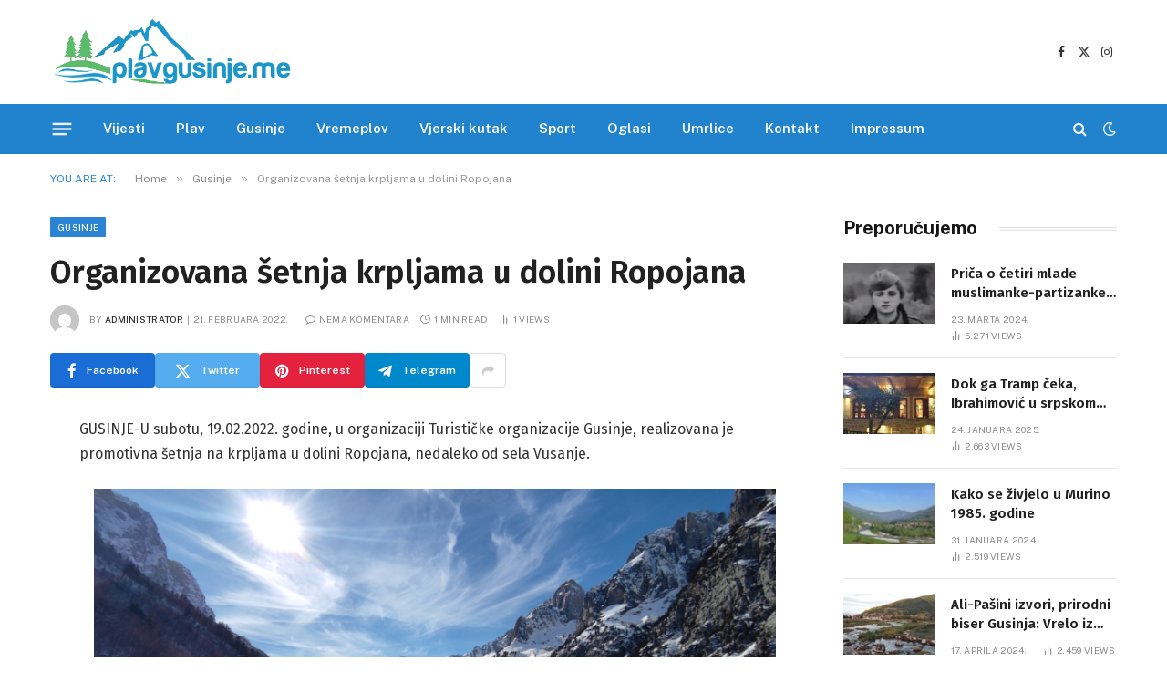

--- FILE ---
content_type: text/html; charset=UTF-8
request_url: https://www.plavgusinje.me/2022/02/organizovana-setnja-krpljama-u-dolini-ropojana.html
body_size: 22473
content:

<!DOCTYPE html>
<html dir="ltr" lang="bs-BA" prefix="og: https://ogp.me/ns#" itemscope itemtype="https://schema.org/BlogPosting" class="s-light site-s-light">

<head>

	<meta charset="UTF-8" />
	<meta name="viewport" content="width=device-width, initial-scale=1" />
	<title>Organizovana šetnja krpljama u dolini Ropojana - PlavGusinje.me</title><link rel="preload" as="font" href="https://www.plavgusinje.me/wp-content/themes/smart-mag/css/icons/fonts/ts-icons.woff2?v3.2" type="font/woff2" crossorigin="anonymous" />

		<!-- All in One SEO 4.9.3 - aioseo.com -->
	<meta name="description" content="GUSINJE-U subotu, 19.02.2022. godine, u organizaciji Turističke organizacije Gusinje, realizovana je promotivna šetnja na krpljama u dolini Ropojana, nedaleko od sela Vusanje.„Plazna tačka šetnje bio je vodopad Grlja, od kojeg se prostranom dolinom Ropojane u dužini od 6km pješačilo do Ropojanskog (Čemerikinog) jezera. Ukupan uspon iznosio je oko 350mnv. Učesnici šetnje imali su priliku da" />
	<meta name="robots" content="max-image-preview:large" />
	<meta name="author" content="administrator"/>
	<link rel="canonical" href="https://www.plavgusinje.me/2022/02/organizovana-setnja-krpljama-u-dolini-ropojana.html" />
	<meta name="generator" content="All in One SEO (AIOSEO) 4.9.3" />
		<meta property="og:locale" content="bs_BA" />
		<meta property="og:site_name" content="PlavGusinje.me - Najnovije vijesti, zanimljivosti, reportaže i istoriski momenti iz Plava i Gusinja." />
		<meta property="og:type" content="article" />
		<meta property="og:title" content="Organizovana šetnja krpljama u dolini Ropojana - PlavGusinje.me" />
		<meta property="og:description" content="GUSINJE-U subotu, 19.02.2022. godine, u organizaciji Turističke organizacije Gusinje, realizovana je promotivna šetnja na krpljama u dolini Ropojana, nedaleko od sela Vusanje.„Plazna tačka šetnje bio je vodopad Grlja, od kojeg se prostranom dolinom Ropojane u dužini od 6km pješačilo do Ropojanskog (Čemerikinog) jezera. Ukupan uspon iznosio je oko 350mnv. Učesnici šetnje imali su priliku da" />
		<meta property="og:url" content="https://www.plavgusinje.me/2022/02/organizovana-setnja-krpljama-u-dolini-ropojana.html" />
		<meta property="article:published_time" content="2022-02-21T15:58:00+00:00" />
		<meta property="article:modified_time" content="2022-02-21T15:58:00+00:00" />
		<meta property="article:publisher" content="https://www.facebook.com/plavgusinje.me" />
		<meta name="twitter:card" content="summary_large_image" />
		<meta name="twitter:title" content="Organizovana šetnja krpljama u dolini Ropojana - PlavGusinje.me" />
		<meta name="twitter:description" content="GUSINJE-U subotu, 19.02.2022. godine, u organizaciji Turističke organizacije Gusinje, realizovana je promotivna šetnja na krpljama u dolini Ropojana, nedaleko od sela Vusanje.„Plazna tačka šetnje bio je vodopad Grlja, od kojeg se prostranom dolinom Ropojane u dužini od 6km pješačilo do Ropojanskog (Čemerikinog) jezera. Ukupan uspon iznosio je oko 350mnv. Učesnici šetnje imali su priliku da" />
		<script type="application/ld+json" class="aioseo-schema">
			{"@context":"https:\/\/schema.org","@graph":[{"@type":"BlogPosting","@id":"https:\/\/www.plavgusinje.me\/2022\/02\/organizovana-setnja-krpljama-u-dolini-ropojana.html#blogposting","name":"Organizovana \u0161etnja krpljama u dolini Ropojana - PlavGusinje.me","headline":"Organizovana \u0161etnja krpljama u dolini Ropojana","author":{"@id":"https:\/\/www.plavgusinje.me\/author\/admin#author"},"publisher":{"@id":"https:\/\/www.plavgusinje.me\/#organization"},"image":{"@type":"ImageObject","url":"https:\/\/www.plavgusinje.me\/wp-content\/uploads\/2024\/01\/AVvXsEjXdoO-cOA_Csaz8o_FE_ZOGtYpkLfTKLJaBJhpbUDY7J8elU1Zu9cmttvhO2bs3h-wtZcIpxeWRq_lyTrJT6PMlG-Nk-BWe_V_lkXENathbrvC08Uefu_2OcOcX4ECqFCIRzMivSzwjd1whTUNrd-SrwPV5jjcsd8KoSQNV8rQMC79zFJEyGbXRwHAs16000.jpg","@id":"https:\/\/www.plavgusinje.me\/2022\/02\/organizovana-setnja-krpljama-u-dolini-ropojana.html\/#articleImage"},"datePublished":"2022-02-21T16:58:00+01:00","dateModified":"2022-02-21T16:58:00+01:00","inLanguage":"bs-BA","mainEntityOfPage":{"@id":"https:\/\/www.plavgusinje.me\/2022\/02\/organizovana-setnja-krpljama-u-dolini-ropojana.html#webpage"},"isPartOf":{"@id":"https:\/\/www.plavgusinje.me\/2022\/02\/organizovana-setnja-krpljama-u-dolini-ropojana.html#webpage"},"articleSection":"Gusinje, Novo"},{"@type":"BreadcrumbList","@id":"https:\/\/www.plavgusinje.me\/2022\/02\/organizovana-setnja-krpljama-u-dolini-ropojana.html#breadcrumblist","itemListElement":[{"@type":"ListItem","@id":"https:\/\/www.plavgusinje.me#listItem","position":1,"name":"Home","item":"https:\/\/www.plavgusinje.me","nextItem":{"@type":"ListItem","@id":"https:\/\/www.plavgusinje.me\/tema\/gusinje#listItem","name":"Gusinje"}},{"@type":"ListItem","@id":"https:\/\/www.plavgusinje.me\/tema\/gusinje#listItem","position":2,"name":"Gusinje","item":"https:\/\/www.plavgusinje.me\/tema\/gusinje","nextItem":{"@type":"ListItem","@id":"https:\/\/www.plavgusinje.me\/2022\/02\/organizovana-setnja-krpljama-u-dolini-ropojana.html#listItem","name":"Organizovana \u0161etnja krpljama u dolini Ropojana"},"previousItem":{"@type":"ListItem","@id":"https:\/\/www.plavgusinje.me#listItem","name":"Home"}},{"@type":"ListItem","@id":"https:\/\/www.plavgusinje.me\/2022\/02\/organizovana-setnja-krpljama-u-dolini-ropojana.html#listItem","position":3,"name":"Organizovana \u0161etnja krpljama u dolini Ropojana","previousItem":{"@type":"ListItem","@id":"https:\/\/www.plavgusinje.me\/tema\/gusinje#listItem","name":"Gusinje"}}]},{"@type":"Organization","@id":"https:\/\/www.plavgusinje.me\/#organization","name":"Plav Gusinje","description":"Najnovije vijesti, zanimljivosti, reporta\u017ee i istoriski momenti iz Plava i Gusinja.","url":"https:\/\/www.plavgusinje.me\/","telephone":"+38269522270","logo":{"@type":"ImageObject","url":"https:\/\/www.plavgusinje.me\/wp-content\/uploads\/2024\/01\/pglogo.png","@id":"https:\/\/www.plavgusinje.me\/2022\/02\/organizovana-setnja-krpljama-u-dolini-ropojana.html\/#organizationLogo","width":436,"height":152},"image":{"@id":"https:\/\/www.plavgusinje.me\/2022\/02\/organizovana-setnja-krpljama-u-dolini-ropojana.html\/#organizationLogo"},"sameAs":["https:\/\/www.facebook.com\/plavgusinje.me"]},{"@type":"Person","@id":"https:\/\/www.plavgusinje.me\/author\/admin#author","url":"https:\/\/www.plavgusinje.me\/author\/admin","name":"administrator","image":{"@type":"ImageObject","@id":"https:\/\/www.plavgusinje.me\/2022\/02\/organizovana-setnja-krpljama-u-dolini-ropojana.html#authorImage","url":"https:\/\/secure.gravatar.com\/avatar\/32db078e6256326d882cb12efe797760b3bfb8df2b7c0a2ef58f1523aed3a9d8?s=96&d=mm&r=g","width":96,"height":96,"caption":"administrator"}},{"@type":"WebPage","@id":"https:\/\/www.plavgusinje.me\/2022\/02\/organizovana-setnja-krpljama-u-dolini-ropojana.html#webpage","url":"https:\/\/www.plavgusinje.me\/2022\/02\/organizovana-setnja-krpljama-u-dolini-ropojana.html","name":"Organizovana \u0161etnja krpljama u dolini Ropojana - PlavGusinje.me","description":"GUSINJE-U subotu, 19.02.2022. godine, u organizaciji Turisti\u010dke organizacije Gusinje, realizovana je promotivna \u0161etnja na krpljama u dolini Ropojana, nedaleko od sela Vusanje.\u201ePlazna ta\u010dka \u0161etnje bio je vodopad Grlja, od kojeg se prostranom dolinom Ropojane u du\u017eini od 6km pje\u0161a\u010dilo do Ropojanskog (\u010cemerikinog) jezera. Ukupan uspon iznosio je oko 350mnv. U\u010desnici \u0161etnje imali su priliku da","inLanguage":"bs-BA","isPartOf":{"@id":"https:\/\/www.plavgusinje.me\/#website"},"breadcrumb":{"@id":"https:\/\/www.plavgusinje.me\/2022\/02\/organizovana-setnja-krpljama-u-dolini-ropojana.html#breadcrumblist"},"author":{"@id":"https:\/\/www.plavgusinje.me\/author\/admin#author"},"creator":{"@id":"https:\/\/www.plavgusinje.me\/author\/admin#author"},"datePublished":"2022-02-21T16:58:00+01:00","dateModified":"2022-02-21T16:58:00+01:00"},{"@type":"WebSite","@id":"https:\/\/www.plavgusinje.me\/#website","url":"https:\/\/www.plavgusinje.me\/","name":"Plav Gusinje","description":"Najnovije vijesti, zanimljivosti, reporta\u017ee i istoriski momenti iz Plava i Gusinja.","inLanguage":"bs-BA","publisher":{"@id":"https:\/\/www.plavgusinje.me\/#organization"}}]}
		</script>
		<!-- All in One SEO -->

<link rel='dns-prefetch' href='//fonts.googleapis.com' />
<link rel="alternate" type="application/rss+xml" title="PlavGusinje.me &raquo; novosti" href="https://www.plavgusinje.me/feed" />
<link rel="alternate" type="application/rss+xml" title="PlavGusinje.me &raquo;  novosti o komentarima" href="https://www.plavgusinje.me/comments/feed" />
<link rel="alternate" type="application/rss+xml" title="PlavGusinje.me &raquo; Organizovana šetnja krpljama u dolini Ropojana novosti o komentarima" href="https://www.plavgusinje.me/2022/02/organizovana-setnja-krpljama-u-dolini-ropojana.html/feed" />
<link rel="alternate" title="oEmbed (JSON)" type="application/json+oembed" href="https://www.plavgusinje.me/wp-json/oembed/1.0/embed?url=https%3A%2F%2Fwww.plavgusinje.me%2F2022%2F02%2Forganizovana-setnja-krpljama-u-dolini-ropojana.html" />
<link rel="alternate" title="oEmbed (XML)" type="text/xml+oembed" href="https://www.plavgusinje.me/wp-json/oembed/1.0/embed?url=https%3A%2F%2Fwww.plavgusinje.me%2F2022%2F02%2Forganizovana-setnja-krpljama-u-dolini-ropojana.html&#038;format=xml" />
		<!-- This site uses the Google Analytics by MonsterInsights plugin v9.11.1 - Using Analytics tracking - https://www.monsterinsights.com/ -->
							<script src="//www.googletagmanager.com/gtag/js?id=G-V0FYFNN61G"  data-cfasync="false" data-wpfc-render="false" type="text/javascript" async></script>
			<script data-cfasync="false" data-wpfc-render="false" type="text/javascript">
				var mi_version = '9.11.1';
				var mi_track_user = true;
				var mi_no_track_reason = '';
								var MonsterInsightsDefaultLocations = {"page_location":"https:\/\/www.plavgusinje.me\/2022\/02\/organizovana-setnja-krpljama-u-dolini-ropojana.html\/"};
								if ( typeof MonsterInsightsPrivacyGuardFilter === 'function' ) {
					var MonsterInsightsLocations = (typeof MonsterInsightsExcludeQuery === 'object') ? MonsterInsightsPrivacyGuardFilter( MonsterInsightsExcludeQuery ) : MonsterInsightsPrivacyGuardFilter( MonsterInsightsDefaultLocations );
				} else {
					var MonsterInsightsLocations = (typeof MonsterInsightsExcludeQuery === 'object') ? MonsterInsightsExcludeQuery : MonsterInsightsDefaultLocations;
				}

								var disableStrs = [
										'ga-disable-G-V0FYFNN61G',
									];

				/* Function to detect opted out users */
				function __gtagTrackerIsOptedOut() {
					for (var index = 0; index < disableStrs.length; index++) {
						if (document.cookie.indexOf(disableStrs[index] + '=true') > -1) {
							return true;
						}
					}

					return false;
				}

				/* Disable tracking if the opt-out cookie exists. */
				if (__gtagTrackerIsOptedOut()) {
					for (var index = 0; index < disableStrs.length; index++) {
						window[disableStrs[index]] = true;
					}
				}

				/* Opt-out function */
				function __gtagTrackerOptout() {
					for (var index = 0; index < disableStrs.length; index++) {
						document.cookie = disableStrs[index] + '=true; expires=Thu, 31 Dec 2099 23:59:59 UTC; path=/';
						window[disableStrs[index]] = true;
					}
				}

				if ('undefined' === typeof gaOptout) {
					function gaOptout() {
						__gtagTrackerOptout();
					}
				}
								window.dataLayer = window.dataLayer || [];

				window.MonsterInsightsDualTracker = {
					helpers: {},
					trackers: {},
				};
				if (mi_track_user) {
					function __gtagDataLayer() {
						dataLayer.push(arguments);
					}

					function __gtagTracker(type, name, parameters) {
						if (!parameters) {
							parameters = {};
						}

						if (parameters.send_to) {
							__gtagDataLayer.apply(null, arguments);
							return;
						}

						if (type === 'event') {
														parameters.send_to = monsterinsights_frontend.v4_id;
							var hookName = name;
							if (typeof parameters['event_category'] !== 'undefined') {
								hookName = parameters['event_category'] + ':' + name;
							}

							if (typeof MonsterInsightsDualTracker.trackers[hookName] !== 'undefined') {
								MonsterInsightsDualTracker.trackers[hookName](parameters);
							} else {
								__gtagDataLayer('event', name, parameters);
							}
							
						} else {
							__gtagDataLayer.apply(null, arguments);
						}
					}

					__gtagTracker('js', new Date());
					__gtagTracker('set', {
						'developer_id.dZGIzZG': true,
											});
					if ( MonsterInsightsLocations.page_location ) {
						__gtagTracker('set', MonsterInsightsLocations);
					}
										__gtagTracker('config', 'G-V0FYFNN61G', {"forceSSL":"true","link_attribution":"true"} );
										window.gtag = __gtagTracker;										(function () {
						/* https://developers.google.com/analytics/devguides/collection/analyticsjs/ */
						/* ga and __gaTracker compatibility shim. */
						var noopfn = function () {
							return null;
						};
						var newtracker = function () {
							return new Tracker();
						};
						var Tracker = function () {
							return null;
						};
						var p = Tracker.prototype;
						p.get = noopfn;
						p.set = noopfn;
						p.send = function () {
							var args = Array.prototype.slice.call(arguments);
							args.unshift('send');
							__gaTracker.apply(null, args);
						};
						var __gaTracker = function () {
							var len = arguments.length;
							if (len === 0) {
								return;
							}
							var f = arguments[len - 1];
							if (typeof f !== 'object' || f === null || typeof f.hitCallback !== 'function') {
								if ('send' === arguments[0]) {
									var hitConverted, hitObject = false, action;
									if ('event' === arguments[1]) {
										if ('undefined' !== typeof arguments[3]) {
											hitObject = {
												'eventAction': arguments[3],
												'eventCategory': arguments[2],
												'eventLabel': arguments[4],
												'value': arguments[5] ? arguments[5] : 1,
											}
										}
									}
									if ('pageview' === arguments[1]) {
										if ('undefined' !== typeof arguments[2]) {
											hitObject = {
												'eventAction': 'page_view',
												'page_path': arguments[2],
											}
										}
									}
									if (typeof arguments[2] === 'object') {
										hitObject = arguments[2];
									}
									if (typeof arguments[5] === 'object') {
										Object.assign(hitObject, arguments[5]);
									}
									if ('undefined' !== typeof arguments[1].hitType) {
										hitObject = arguments[1];
										if ('pageview' === hitObject.hitType) {
											hitObject.eventAction = 'page_view';
										}
									}
									if (hitObject) {
										action = 'timing' === arguments[1].hitType ? 'timing_complete' : hitObject.eventAction;
										hitConverted = mapArgs(hitObject);
										__gtagTracker('event', action, hitConverted);
									}
								}
								return;
							}

							function mapArgs(args) {
								var arg, hit = {};
								var gaMap = {
									'eventCategory': 'event_category',
									'eventAction': 'event_action',
									'eventLabel': 'event_label',
									'eventValue': 'event_value',
									'nonInteraction': 'non_interaction',
									'timingCategory': 'event_category',
									'timingVar': 'name',
									'timingValue': 'value',
									'timingLabel': 'event_label',
									'page': 'page_path',
									'location': 'page_location',
									'title': 'page_title',
									'referrer' : 'page_referrer',
								};
								for (arg in args) {
																		if (!(!args.hasOwnProperty(arg) || !gaMap.hasOwnProperty(arg))) {
										hit[gaMap[arg]] = args[arg];
									} else {
										hit[arg] = args[arg];
									}
								}
								return hit;
							}

							try {
								f.hitCallback();
							} catch (ex) {
							}
						};
						__gaTracker.create = newtracker;
						__gaTracker.getByName = newtracker;
						__gaTracker.getAll = function () {
							return [];
						};
						__gaTracker.remove = noopfn;
						__gaTracker.loaded = true;
						window['__gaTracker'] = __gaTracker;
					})();
									} else {
										console.log("");
					(function () {
						function __gtagTracker() {
							return null;
						}

						window['__gtagTracker'] = __gtagTracker;
						window['gtag'] = __gtagTracker;
					})();
									}
			</script>
							<!-- / Google Analytics by MonsterInsights -->
		<style id='wp-img-auto-sizes-contain-inline-css' type='text/css'>
img:is([sizes=auto i],[sizes^="auto," i]){contain-intrinsic-size:3000px 1500px}
/*# sourceURL=wp-img-auto-sizes-contain-inline-css */
</style>
<style id='wp-emoji-styles-inline-css' type='text/css'>

	img.wp-smiley, img.emoji {
		display: inline !important;
		border: none !important;
		box-shadow: none !important;
		height: 1em !important;
		width: 1em !important;
		margin: 0 0.07em !important;
		vertical-align: -0.1em !important;
		background: none !important;
		padding: 0 !important;
	}
/*# sourceURL=wp-emoji-styles-inline-css */
</style>
<link rel='stylesheet' id='wp-block-library-css' href='https://www.plavgusinje.me/wp-includes/css/dist/block-library/style.min.css?ver=6.9' type='text/css' media='all' />
<style id='classic-theme-styles-inline-css' type='text/css'>
/*! This file is auto-generated */
.wp-block-button__link{color:#fff;background-color:#32373c;border-radius:9999px;box-shadow:none;text-decoration:none;padding:calc(.667em + 2px) calc(1.333em + 2px);font-size:1.125em}.wp-block-file__button{background:#32373c;color:#fff;text-decoration:none}
/*# sourceURL=/wp-includes/css/classic-themes.min.css */
</style>
<link rel='stylesheet' id='aioseo/css/src/vue/standalone/blocks/table-of-contents/global.scss-css' href='https://www.plavgusinje.me/wp-content/plugins/all-in-one-seo-pack/dist/Lite/assets/css/table-of-contents/global.e90f6d47.css?ver=4.9.3' type='text/css' media='all' />
<style id='global-styles-inline-css' type='text/css'>
:root{--wp--preset--aspect-ratio--square: 1;--wp--preset--aspect-ratio--4-3: 4/3;--wp--preset--aspect-ratio--3-4: 3/4;--wp--preset--aspect-ratio--3-2: 3/2;--wp--preset--aspect-ratio--2-3: 2/3;--wp--preset--aspect-ratio--16-9: 16/9;--wp--preset--aspect-ratio--9-16: 9/16;--wp--preset--color--black: #000000;--wp--preset--color--cyan-bluish-gray: #abb8c3;--wp--preset--color--white: #ffffff;--wp--preset--color--pale-pink: #f78da7;--wp--preset--color--vivid-red: #cf2e2e;--wp--preset--color--luminous-vivid-orange: #ff6900;--wp--preset--color--luminous-vivid-amber: #fcb900;--wp--preset--color--light-green-cyan: #7bdcb5;--wp--preset--color--vivid-green-cyan: #00d084;--wp--preset--color--pale-cyan-blue: #8ed1fc;--wp--preset--color--vivid-cyan-blue: #0693e3;--wp--preset--color--vivid-purple: #9b51e0;--wp--preset--gradient--vivid-cyan-blue-to-vivid-purple: linear-gradient(135deg,rgb(6,147,227) 0%,rgb(155,81,224) 100%);--wp--preset--gradient--light-green-cyan-to-vivid-green-cyan: linear-gradient(135deg,rgb(122,220,180) 0%,rgb(0,208,130) 100%);--wp--preset--gradient--luminous-vivid-amber-to-luminous-vivid-orange: linear-gradient(135deg,rgb(252,185,0) 0%,rgb(255,105,0) 100%);--wp--preset--gradient--luminous-vivid-orange-to-vivid-red: linear-gradient(135deg,rgb(255,105,0) 0%,rgb(207,46,46) 100%);--wp--preset--gradient--very-light-gray-to-cyan-bluish-gray: linear-gradient(135deg,rgb(238,238,238) 0%,rgb(169,184,195) 100%);--wp--preset--gradient--cool-to-warm-spectrum: linear-gradient(135deg,rgb(74,234,220) 0%,rgb(151,120,209) 20%,rgb(207,42,186) 40%,rgb(238,44,130) 60%,rgb(251,105,98) 80%,rgb(254,248,76) 100%);--wp--preset--gradient--blush-light-purple: linear-gradient(135deg,rgb(255,206,236) 0%,rgb(152,150,240) 100%);--wp--preset--gradient--blush-bordeaux: linear-gradient(135deg,rgb(254,205,165) 0%,rgb(254,45,45) 50%,rgb(107,0,62) 100%);--wp--preset--gradient--luminous-dusk: linear-gradient(135deg,rgb(255,203,112) 0%,rgb(199,81,192) 50%,rgb(65,88,208) 100%);--wp--preset--gradient--pale-ocean: linear-gradient(135deg,rgb(255,245,203) 0%,rgb(182,227,212) 50%,rgb(51,167,181) 100%);--wp--preset--gradient--electric-grass: linear-gradient(135deg,rgb(202,248,128) 0%,rgb(113,206,126) 100%);--wp--preset--gradient--midnight: linear-gradient(135deg,rgb(2,3,129) 0%,rgb(40,116,252) 100%);--wp--preset--font-size--small: 13px;--wp--preset--font-size--medium: 20px;--wp--preset--font-size--large: 36px;--wp--preset--font-size--x-large: 42px;--wp--preset--spacing--20: 0.44rem;--wp--preset--spacing--30: 0.67rem;--wp--preset--spacing--40: 1rem;--wp--preset--spacing--50: 1.5rem;--wp--preset--spacing--60: 2.25rem;--wp--preset--spacing--70: 3.38rem;--wp--preset--spacing--80: 5.06rem;--wp--preset--shadow--natural: 6px 6px 9px rgba(0, 0, 0, 0.2);--wp--preset--shadow--deep: 12px 12px 50px rgba(0, 0, 0, 0.4);--wp--preset--shadow--sharp: 6px 6px 0px rgba(0, 0, 0, 0.2);--wp--preset--shadow--outlined: 6px 6px 0px -3px rgb(255, 255, 255), 6px 6px rgb(0, 0, 0);--wp--preset--shadow--crisp: 6px 6px 0px rgb(0, 0, 0);}:where(.is-layout-flex){gap: 0.5em;}:where(.is-layout-grid){gap: 0.5em;}body .is-layout-flex{display: flex;}.is-layout-flex{flex-wrap: wrap;align-items: center;}.is-layout-flex > :is(*, div){margin: 0;}body .is-layout-grid{display: grid;}.is-layout-grid > :is(*, div){margin: 0;}:where(.wp-block-columns.is-layout-flex){gap: 2em;}:where(.wp-block-columns.is-layout-grid){gap: 2em;}:where(.wp-block-post-template.is-layout-flex){gap: 1.25em;}:where(.wp-block-post-template.is-layout-grid){gap: 1.25em;}.has-black-color{color: var(--wp--preset--color--black) !important;}.has-cyan-bluish-gray-color{color: var(--wp--preset--color--cyan-bluish-gray) !important;}.has-white-color{color: var(--wp--preset--color--white) !important;}.has-pale-pink-color{color: var(--wp--preset--color--pale-pink) !important;}.has-vivid-red-color{color: var(--wp--preset--color--vivid-red) !important;}.has-luminous-vivid-orange-color{color: var(--wp--preset--color--luminous-vivid-orange) !important;}.has-luminous-vivid-amber-color{color: var(--wp--preset--color--luminous-vivid-amber) !important;}.has-light-green-cyan-color{color: var(--wp--preset--color--light-green-cyan) !important;}.has-vivid-green-cyan-color{color: var(--wp--preset--color--vivid-green-cyan) !important;}.has-pale-cyan-blue-color{color: var(--wp--preset--color--pale-cyan-blue) !important;}.has-vivid-cyan-blue-color{color: var(--wp--preset--color--vivid-cyan-blue) !important;}.has-vivid-purple-color{color: var(--wp--preset--color--vivid-purple) !important;}.has-black-background-color{background-color: var(--wp--preset--color--black) !important;}.has-cyan-bluish-gray-background-color{background-color: var(--wp--preset--color--cyan-bluish-gray) !important;}.has-white-background-color{background-color: var(--wp--preset--color--white) !important;}.has-pale-pink-background-color{background-color: var(--wp--preset--color--pale-pink) !important;}.has-vivid-red-background-color{background-color: var(--wp--preset--color--vivid-red) !important;}.has-luminous-vivid-orange-background-color{background-color: var(--wp--preset--color--luminous-vivid-orange) !important;}.has-luminous-vivid-amber-background-color{background-color: var(--wp--preset--color--luminous-vivid-amber) !important;}.has-light-green-cyan-background-color{background-color: var(--wp--preset--color--light-green-cyan) !important;}.has-vivid-green-cyan-background-color{background-color: var(--wp--preset--color--vivid-green-cyan) !important;}.has-pale-cyan-blue-background-color{background-color: var(--wp--preset--color--pale-cyan-blue) !important;}.has-vivid-cyan-blue-background-color{background-color: var(--wp--preset--color--vivid-cyan-blue) !important;}.has-vivid-purple-background-color{background-color: var(--wp--preset--color--vivid-purple) !important;}.has-black-border-color{border-color: var(--wp--preset--color--black) !important;}.has-cyan-bluish-gray-border-color{border-color: var(--wp--preset--color--cyan-bluish-gray) !important;}.has-white-border-color{border-color: var(--wp--preset--color--white) !important;}.has-pale-pink-border-color{border-color: var(--wp--preset--color--pale-pink) !important;}.has-vivid-red-border-color{border-color: var(--wp--preset--color--vivid-red) !important;}.has-luminous-vivid-orange-border-color{border-color: var(--wp--preset--color--luminous-vivid-orange) !important;}.has-luminous-vivid-amber-border-color{border-color: var(--wp--preset--color--luminous-vivid-amber) !important;}.has-light-green-cyan-border-color{border-color: var(--wp--preset--color--light-green-cyan) !important;}.has-vivid-green-cyan-border-color{border-color: var(--wp--preset--color--vivid-green-cyan) !important;}.has-pale-cyan-blue-border-color{border-color: var(--wp--preset--color--pale-cyan-blue) !important;}.has-vivid-cyan-blue-border-color{border-color: var(--wp--preset--color--vivid-cyan-blue) !important;}.has-vivid-purple-border-color{border-color: var(--wp--preset--color--vivid-purple) !important;}.has-vivid-cyan-blue-to-vivid-purple-gradient-background{background: var(--wp--preset--gradient--vivid-cyan-blue-to-vivid-purple) !important;}.has-light-green-cyan-to-vivid-green-cyan-gradient-background{background: var(--wp--preset--gradient--light-green-cyan-to-vivid-green-cyan) !important;}.has-luminous-vivid-amber-to-luminous-vivid-orange-gradient-background{background: var(--wp--preset--gradient--luminous-vivid-amber-to-luminous-vivid-orange) !important;}.has-luminous-vivid-orange-to-vivid-red-gradient-background{background: var(--wp--preset--gradient--luminous-vivid-orange-to-vivid-red) !important;}.has-very-light-gray-to-cyan-bluish-gray-gradient-background{background: var(--wp--preset--gradient--very-light-gray-to-cyan-bluish-gray) !important;}.has-cool-to-warm-spectrum-gradient-background{background: var(--wp--preset--gradient--cool-to-warm-spectrum) !important;}.has-blush-light-purple-gradient-background{background: var(--wp--preset--gradient--blush-light-purple) !important;}.has-blush-bordeaux-gradient-background{background: var(--wp--preset--gradient--blush-bordeaux) !important;}.has-luminous-dusk-gradient-background{background: var(--wp--preset--gradient--luminous-dusk) !important;}.has-pale-ocean-gradient-background{background: var(--wp--preset--gradient--pale-ocean) !important;}.has-electric-grass-gradient-background{background: var(--wp--preset--gradient--electric-grass) !important;}.has-midnight-gradient-background{background: var(--wp--preset--gradient--midnight) !important;}.has-small-font-size{font-size: var(--wp--preset--font-size--small) !important;}.has-medium-font-size{font-size: var(--wp--preset--font-size--medium) !important;}.has-large-font-size{font-size: var(--wp--preset--font-size--large) !important;}.has-x-large-font-size{font-size: var(--wp--preset--font-size--x-large) !important;}
:where(.wp-block-post-template.is-layout-flex){gap: 1.25em;}:where(.wp-block-post-template.is-layout-grid){gap: 1.25em;}
:where(.wp-block-term-template.is-layout-flex){gap: 1.25em;}:where(.wp-block-term-template.is-layout-grid){gap: 1.25em;}
:where(.wp-block-columns.is-layout-flex){gap: 2em;}:where(.wp-block-columns.is-layout-grid){gap: 2em;}
:root :where(.wp-block-pullquote){font-size: 1.5em;line-height: 1.6;}
/*# sourceURL=global-styles-inline-css */
</style>
<link rel='stylesheet' id='smartmag-core-css' href='https://www.plavgusinje.me/wp-content/themes/smart-mag/style.css?ver=10.3.0' type='text/css' media='all' />
<style id='smartmag-core-inline-css' type='text/css'>
:root { --c-main: #2a84d3;
--c-main-rgb: 42,132,211;
--c-headings: #212121;
--text-font: "Fira Sans", system-ui, -apple-system, "Segoe UI", Arial, sans-serif;
--body-font: "Fira Sans", system-ui, -apple-system, "Segoe UI", Arial, sans-serif;
--ui-font: "Public Sans", system-ui, -apple-system, "Segoe UI", Arial, sans-serif;
--title-font: "Public Sans", system-ui, -apple-system, "Segoe UI", Arial, sans-serif;
--h-font: "Public Sans", system-ui, -apple-system, "Segoe UI", Arial, sans-serif;
--title-font: "Fira Sans", system-ui, -apple-system, "Segoe UI", Arial, sans-serif;
--h-font: "Fira Sans", system-ui, -apple-system, "Segoe UI", Arial, sans-serif;
--title-size-n: 18px;
--title-size-m: 22px;
--title-size-l: 36px;
--main-width: 1170px;
--excerpt-mt: 10px;
--c-excerpts: #1e1e1e;
--excerpt-size: 14px; }
.post-title:not(._) { font-weight: 600; }
:root { --sidebar-width: 300px; }
.ts-row, .has-el-gap { --sidebar-c-width: calc(var(--sidebar-width) + var(--grid-gutter-h) + var(--sidebar-c-pad)); }
:root { --sidebar-pad: 40px; --sidebar-sep-pad: 40px; }
.smart-head-main .smart-head-mid { --head-h: 114px; }
.s-dark .smart-head-main .smart-head-mid,
.smart-head-main .s-dark.smart-head-mid { background-color: #0b0e23; }
.smart-head-main .smart-head-mid { border-top-color: var(--c-main); }
.smart-head-main .smart-head-bot { background-color: #2183ce; }
.s-dark .smart-head-main .smart-head-bot,
.smart-head-main .s-dark.smart-head-bot { background-color: #2183ce; }
.smart-head-main .smart-head-bot { border-top-width: 0px; }
.mega-menu .post-title a:hover { color: var(--c-nav-drop-hov); }
.s-dark .navigation-main { --c-nav: #f9f9f9; --c-nav-hov: #eaeaea; }
.s-dark .navigation { --c-nav-drop-bg: #72103a; }
.s-dark .off-canvas, .off-canvas.s-dark { background-color: #19010d; }
.navigation-small .menu > li > a { font-weight: 600; }
.s-dark .smart-head-main .search-icon:hover,
.smart-head-main .s-dark .search-icon:hover { color: #ffffff; }
.s-dark .smart-head-main .scheme-switcher a:hover,
.smart-head-main .s-dark .scheme-switcher a:hover { color: #ffffff; }
.s-dark .smart-head-main .offcanvas-toggle:hover,
.smart-head-main .s-dark .offcanvas-toggle:hover { --c-hamburger: #ffffff; }
.smart-head-main .offcanvas-toggle { transform: scale(0.8); }
.post-meta .meta-item, .post-meta .text-in { font-size: 10px; font-weight: normal; text-transform: uppercase; letter-spacing: .03em; }
.post-meta .post-cat > a { font-weight: bold; text-transform: uppercase; letter-spacing: 0.01em; }
.post-meta .post-author > a { color: #282828; }
.s-dark .post-meta .post-author > a { color: #ffffff; }
.post-meta .post-cat > a { color: #000000; }
.s-dark .post-meta .post-cat > a { color: #ffffff; }
.post-meta { --p-meta-sep: "|"; }
.l-post .excerpt { font-family: var(--ui-font); }
.l-post .excerpt { font-weight: normal; line-height: 1.65; }
.cat-labels .category { font-size: 10px; font-weight: 500; letter-spacing: 0.03em; }
.block-head .heading { font-family: var(--ui-font); }
.load-button { color: #ffffff; background-color: var(--c-main); padding-top: 13px; padding-bottom: 14px; width: 400px; border-radius: 4px; }
.loop-grid .ratio-is-custom { padding-bottom: calc(100% / 1.68); }
.loop-grid-base .post-title { font-size: 19px; }
.loop-grid-sm .post-title { font-size: 16px; }
.has-nums .l-post { --num-font: "Barlow", system-ui, -apple-system, "Segoe UI", Arial, sans-serif; }
.has-nums-a .l-post .post-title:before,
.has-nums-b .l-post .content:before { font-size: 30px; font-weight: bold; }
.has-nums:not(.has-nums-c) { --num-color: #fb3158; }
.has-nums-a .l-post .post-title:before,
.has-nums-b .l-post .content:before { content: counter(ts-loop) "."; }
.loop-list .ratio-is-custom { padding-bottom: calc(100% / 1.575); }
.loop-list .post-title { font-size: 21px; }
.list-post { --list-p-media-width: 44%; --list-p-media-max-width: 85%; }
.list-post .media:not(i) { --list-p-media-max-width: 44%; }
.loop-small .post-title { font-size: 15px; }
.loop-small .media:not(i) { max-width: 100px; }
.entry-content { font-size: 16px; }
.post-share-b:not(.is-not-global) { --service-width: 115px; --service-min-width: initial; --service-b-radius: 4px; }
.post-share-b:not(.is-not-global) .service .label { font-size: 12px; }
@media (min-width: 941px) and (max-width: 1200px) { .ts-row, .has-el-gap { --sidebar-c-width: calc(var(--sidebar-width) + var(--grid-gutter-h) + var(--sidebar-c-pad)); } }
@media (min-width: 768px) and (max-width: 940px) { .ts-contain, .main { padding-left: 35px; padding-right: 35px; }
.layout-boxed-inner { --wrap-padding: 35px; }
:root { --wrap-padding: 35px; } }
@media (max-width: 767px) { .ts-contain, .main { padding-left: 25px; padding-right: 25px; }
.layout-boxed-inner { --wrap-padding: 25px; }
:root { --wrap-padding: 25px; } }


/*# sourceURL=smartmag-core-inline-css */
</style>
<link rel='stylesheet' id='smartmag-magnific-popup-css' href='https://www.plavgusinje.me/wp-content/themes/smart-mag/css/lightbox.css?ver=10.3.0' type='text/css' media='all' />
<link rel='stylesheet' id='smartmag-icons-css' href='https://www.plavgusinje.me/wp-content/themes/smart-mag/css/icons/icons.css?ver=10.3.0' type='text/css' media='all' />
<link rel='stylesheet' id='smartmag-gfonts-custom-css' href='https://fonts.googleapis.com/css?family=Fira+Sans%3A400%2C500%2C600%2C700%7CPublic+Sans%3A400%2C500%2C600%2C700%2Cnormal%7CBarlow%3A400%2C500%2C600%2C700&#038;display=swap' type='text/css' media='all' />
<style id='rocket-lazyload-inline-css' type='text/css'>
.rll-youtube-player{position:relative;padding-bottom:56.23%;height:0;overflow:hidden;max-width:100%;}.rll-youtube-player:focus-within{outline: 2px solid currentColor;outline-offset: 5px;}.rll-youtube-player iframe{position:absolute;top:0;left:0;width:100%;height:100%;z-index:100;background:0 0}.rll-youtube-player img{bottom:0;display:block;left:0;margin:auto;max-width:100%;width:100%;position:absolute;right:0;top:0;border:none;height:auto;-webkit-transition:.4s all;-moz-transition:.4s all;transition:.4s all}.rll-youtube-player img:hover{-webkit-filter:brightness(75%)}.rll-youtube-player .play{height:100%;width:100%;left:0;top:0;position:absolute;background:url(https://www.plavgusinje.me/wp-content/plugins/rocket-lazy-load/assets/img/youtube.png) no-repeat center;background-color: transparent !important;cursor:pointer;border:none;}
/*# sourceURL=rocket-lazyload-inline-css */
</style>
<script type="text/javascript" id="smartmag-lazy-inline-js-after">
/* <![CDATA[ */
/**
 * @copyright ThemeSphere
 * @preserve
 */
var BunyadLazy={};BunyadLazy.load=function(){function a(e,n){var t={};e.dataset.bgset&&e.dataset.sizes?(t.sizes=e.dataset.sizes,t.srcset=e.dataset.bgset):t.src=e.dataset.bgsrc,function(t){var a=t.dataset.ratio;if(0<a){const e=t.parentElement;if(e.classList.contains("media-ratio")){const n=e.style;n.getPropertyValue("--a-ratio")||(n.paddingBottom=100/a+"%")}}}(e);var a,o=document.createElement("img");for(a in o.onload=function(){var t="url('"+(o.currentSrc||o.src)+"')",a=e.style;a.backgroundImage!==t&&requestAnimationFrame(()=>{a.backgroundImage=t,n&&n()}),o.onload=null,o.onerror=null,o=null},o.onerror=o.onload,t)o.setAttribute(a,t[a]);o&&o.complete&&0<o.naturalWidth&&o.onload&&o.onload()}function e(t){t.dataset.loaded||a(t,()=>{document.dispatchEvent(new Event("lazyloaded")),t.dataset.loaded=1})}function n(t){"complete"===document.readyState?t():window.addEventListener("load",t)}return{initEarly:function(){var t,a=()=>{document.querySelectorAll(".img.bg-cover:not(.lazyload)").forEach(e)};"complete"!==document.readyState?(t=setInterval(a,150),n(()=>{a(),clearInterval(t)})):a()},callOnLoad:n,initBgImages:function(t){t&&n(()=>{document.querySelectorAll(".img.bg-cover").forEach(e)})},bgLoad:a}}(),BunyadLazy.load.initEarly();
//# sourceURL=smartmag-lazy-inline-js-after
/* ]]> */
</script>
<script type="text/javascript" src="https://www.plavgusinje.me/wp-content/plugins/google-analytics-for-wordpress/assets/js/frontend-gtag.min.js?ver=9.11.1" id="monsterinsights-frontend-script-js" async="async" data-wp-strategy="async"></script>
<script data-cfasync="false" data-wpfc-render="false" type="text/javascript" id='monsterinsights-frontend-script-js-extra'>/* <![CDATA[ */
var monsterinsights_frontend = {"js_events_tracking":"true","download_extensions":"doc,pdf,ppt,zip,xls,docx,pptx,xlsx","inbound_paths":"[{\"path\":\"\\\/go\\\/\",\"label\":\"affiliate\"},{\"path\":\"\\\/recommend\\\/\",\"label\":\"affiliate\"}]","home_url":"https:\/\/www.plavgusinje.me","hash_tracking":"false","v4_id":"G-V0FYFNN61G"};/* ]]> */
</script>
<script type="text/javascript" src="https://www.plavgusinje.me/wp-content/plugins/sphere-post-views/assets/js/post-views.js?ver=1.0.1" id="sphere-post-views-js"></script>
<script type="text/javascript" id="sphere-post-views-js-after">
/* <![CDATA[ */
var Sphere_PostViews = {"ajaxUrl":"https:\/\/www.plavgusinje.me\/wp-admin\/admin-ajax.php?sphere_post_views=1","sampling":0,"samplingRate":10,"repeatCountDelay":0,"postID":7289,"token":"a8b1bc617b"}
//# sourceURL=sphere-post-views-js-after
/* ]]> */
</script>
<script type="text/javascript" src="https://www.plavgusinje.me/wp-includes/js/jquery/jquery.min.js?ver=3.7.1" id="jquery-core-js"></script>
<script type="text/javascript" src="https://www.plavgusinje.me/wp-includes/js/jquery/jquery-migrate.min.js?ver=3.4.1" id="jquery-migrate-js"></script>

<!-- OG: 3.3.8 -->
<meta property="og:image" content="https://www.plavgusinje.me/wp-content/uploads/2024/01/[base64].jpg"><meta property="og:image:secure_url" content="https://www.plavgusinje.me/wp-content/uploads/2024/01/[base64].jpg"><meta property="og:image:width" content="3264"><meta property="og:image:height" content="1836"><meta property="og:image:type" content="image/jpeg"><meta property="og:description" content="GUSINJE-U subotu, 19.02.2022. godine, u organizaciji Turističke organizacije Gusinje, realizovana je promotivna šetnja na krpljama u dolini Ropojana, nedaleko od sela Vusanje.„Plazna tačka šetnje bio je vodopad Grlja, od kojeg se prostranom dolinom Ropojane u dužini od 6km pješačilo do Ropojanskog (Čemerikinog) jezera. Ukupan uspon iznosio je oko 350mnv. Učesnici šetnje imali su priliku da..."><meta property="og:type" content="article"><meta property="og:locale" content="bs_BA"><meta property="og:site_name" content="PlavGusinje.me"><meta property="og:title" content="Organizovana šetnja krpljama u dolini Ropojana"><meta property="og:url" content="https://www.plavgusinje.me/2022/02/organizovana-setnja-krpljama-u-dolini-ropojana.html"><meta property="og:updated_time" content="2022-02-21T16:58:00+01:00">
<meta property="article:published_time" content="2022-02-21T15:58:00+00:00"><meta property="article:modified_time" content="2022-02-21T15:58:00+00:00"><meta property="article:section" content="Gusinje"><meta property="article:section" content="Novo"><meta property="article:author:username" content="administrator">
<meta property="twitter:partner" content="ogwp"><meta property="twitter:card" content="summary_large_image"><meta property="twitter:image" content="https://www.plavgusinje.me/wp-content/uploads/2024/01/[base64].jpg"><meta property="twitter:title" content="Organizovana šetnja krpljama u dolini Ropojana"><meta property="twitter:description" content="GUSINJE-U subotu, 19.02.2022. godine, u organizaciji Turističke organizacije Gusinje, realizovana je promotivna šetnja na krpljama u dolini Ropojana, nedaleko od sela Vusanje.„Plazna tačka šetnje..."><meta property="twitter:url" content="https://www.plavgusinje.me/2022/02/organizovana-setnja-krpljama-u-dolini-ropojana.html"><meta property="twitter:label1" content="Reading time"><meta property="twitter:data1" content="Less than a minute">
<meta itemprop="image" content="https://www.plavgusinje.me/wp-content/uploads/2024/01/[base64].jpg"><meta itemprop="name" content="Organizovana šetnja krpljama u dolini Ropojana"><meta itemprop="description" content="GUSINJE-U subotu, 19.02.2022. godine, u organizaciji Turističke organizacije Gusinje, realizovana je promotivna šetnja na krpljama u dolini Ropojana, nedaleko od sela Vusanje.„Plazna tačka šetnje bio je vodopad Grlja, od kojeg se prostranom dolinom Ropojane u dužini od 6km pješačilo do Ropojanskog (Čemerikinog) jezera. Ukupan uspon iznosio je oko 350mnv. Učesnici šetnje imali su priliku da..."><meta itemprop="datePublished" content="2022-02-21"><meta itemprop="dateModified" content="2022-02-21T15:58:00+00:00">
<meta property="profile:username" content="administrator">
<!-- /OG -->

<link rel="https://api.w.org/" href="https://www.plavgusinje.me/wp-json/" /><link rel="alternate" title="JSON" type="application/json" href="https://www.plavgusinje.me/wp-json/wp/v2/posts/7289" /><link rel="EditURI" type="application/rsd+xml" title="RSD" href="https://www.plavgusinje.me/xmlrpc.php?rsd" />
<meta name="generator" content="WordPress 6.9" />
<link rel='shortlink' href='https://www.plavgusinje.me/?p=7289' />

		<script>
		var BunyadSchemeKey = 'bunyad-scheme';
		(() => {
			const d = document.documentElement;
			const c = d.classList;
			var scheme = localStorage.getItem(BunyadSchemeKey);
			
			if (scheme) {
				d.dataset.origClass = c;
				scheme === 'dark' ? c.remove('s-light', 'site-s-light') : c.remove('s-dark', 'site-s-dark');
				c.add('site-s-' + scheme, 's-' + scheme);
			}
		})();
		</script>
		<meta name="generator" content="Elementor 3.34.1; features: e_font_icon_svg, additional_custom_breakpoints; settings: css_print_method-external, google_font-enabled, font_display-swap">
			<style>
				.e-con.e-parent:nth-of-type(n+4):not(.e-lazyloaded):not(.e-no-lazyload),
				.e-con.e-parent:nth-of-type(n+4):not(.e-lazyloaded):not(.e-no-lazyload) * {
					background-image: none !important;
				}
				@media screen and (max-height: 1024px) {
					.e-con.e-parent:nth-of-type(n+3):not(.e-lazyloaded):not(.e-no-lazyload),
					.e-con.e-parent:nth-of-type(n+3):not(.e-lazyloaded):not(.e-no-lazyload) * {
						background-image: none !important;
					}
				}
				@media screen and (max-height: 640px) {
					.e-con.e-parent:nth-of-type(n+2):not(.e-lazyloaded):not(.e-no-lazyload),
					.e-con.e-parent:nth-of-type(n+2):not(.e-lazyloaded):not(.e-no-lazyload) * {
						background-image: none !important;
					}
				}
			</style>
			<link rel="icon" href="https://www.plavgusinje.me/wp-content/uploads/2024/01/cropped-favicon-32x32-1-32x32.png" sizes="32x32" />
<link rel="icon" href="https://www.plavgusinje.me/wp-content/uploads/2024/01/cropped-favicon-32x32-1-192x192.png" sizes="192x192" />
<link rel="apple-touch-icon" href="https://www.plavgusinje.me/wp-content/uploads/2024/01/cropped-favicon-32x32-1-180x180.png" />
<meta name="msapplication-TileImage" content="https://www.plavgusinje.me/wp-content/uploads/2024/01/cropped-favicon-32x32-1-270x270.png" />
<noscript><style id="rocket-lazyload-nojs-css">.rll-youtube-player, [data-lazy-src]{display:none !important;}</style></noscript>

</head>

<body class="wp-singular post-template-default single single-post postid-7289 single-format-standard wp-theme-smart-mag right-sidebar post-layout-modern post-cat-32 has-lb has-lb-sm ts-img-hov-fade layout-normal elementor-default elementor-kit-8">



<div class="main-wrap">

	
<div class="off-canvas-backdrop"></div>
<div class="mobile-menu-container off-canvas hide-widgets-sm" id="off-canvas">

	<div class="off-canvas-head">
		<a href="#" class="close">
			<span class="visuallyhidden">Close Menu</span>
			<i class="tsi tsi-times"></i>
		</a>

		<div class="ts-logo">
					</div>
	</div>

	<div class="off-canvas-content">

					<ul class="mobile-menu"></ul>
		
					<div class="off-canvas-widgets">
				
		<div id="smartmag-block-newsletter-2" class="widget ts-block-widget smartmag-widget-newsletter">		
		<div class="block">
			<div class="block-newsletter ">
	<div class="spc-newsletter spc-newsletter-b spc-newsletter-center spc-newsletter-sm">

		<div class="bg-wrap"></div>

		
		<div class="inner">

			
			
			<h3 class="heading">
				Subscribe to Updates			</h3>

							<div class="base-text message">
					<p>PlavGusinje</p>
</div>
			
							<form method="post" action="" class="form fields-style fields-full" target="_blank">
					<div class="main-fields">
						<p class="field-email">
							<input type="email" name="EMAIL" placeholder="Your email address.." required />
						</p>
						
						<p class="field-submit">
							<input type="submit" value="Subscribe" />
						</p>
					</div>

											<p class="disclaimer">
							<label>
																	<input type="checkbox" name="privacy" required />
								
								By signing up, you agree to the our terms and our <a href="#">Privacy Policy</a> agreement.							</label>
						</p>
									</form>
			
			
		</div>
	</div>
</div>		</div>

		</div>
		<div id="smartmag-block-posts-small-3" class="widget ts-block-widget smartmag-widget-posts-small">		
		<div class="block">
					<section class="block-wrap block-posts-small block-sc mb-none" data-id="1">

			<div class="widget-title block-head block-head-ac block-head-b"><h5 class="heading">What's Hot</h5></div>	
			<div class="block-content">
				
	<div class="loop loop-small loop-small-a loop-sep loop-small-sep grid grid-1 md:grid-1 sm:grid-1 xs:grid-1">

					
<article class="l-post small-post small-a-post m-pos-left">

	
			<div class="media">

		
			<a href="https://www.plavgusinje.me/2025/10/ministarstvo-objavilo-novu-listu-stepena-razvijenosti-plav-napredovao-gusinje-nazadovalo.html" class="image-link media-ratio ratio-3-2" title="Ministarstvo objavilo novu listu stepena razvijenosti: Plav napredovao, Gusinje nazadovalo"><span data-bgsrc="https://www.plavgusinje.me/wp-content/uploads/2025/10/20251026_124945-244x300.jpg" class="img bg-cover wp-post-image attachment-medium size-medium lazyload" data-bgset="https://www.plavgusinje.me/wp-content/uploads/2025/10/20251026_124945-244x300.jpg 244w, https://www.plavgusinje.me/wp-content/uploads/2025/10/20251026_124945-832x1024.jpg 832w, https://www.plavgusinje.me/wp-content/uploads/2025/10/20251026_124945-768x946.jpg 768w, https://www.plavgusinje.me/wp-content/uploads/2025/10/20251026_124945-1247x1536.jpg 1247w, https://www.plavgusinje.me/wp-content/uploads/2025/10/20251026_124945-1663x2048.jpg 1663w, https://www.plavgusinje.me/wp-content/uploads/2025/10/20251026_124945-150x185.jpg 150w, https://www.plavgusinje.me/wp-content/uploads/2025/10/20251026_124945-450x554.jpg 450w, https://www.plavgusinje.me/wp-content/uploads/2025/10/20251026_124945-1200x1478.jpg 1200w" data-sizes="(max-width: 107px) 100vw, 107px"></span></a>			
			
			
			
		
		</div>
	

	
		<div class="content">

			<div class="post-meta post-meta-a post-meta-left"><h4 class="is-title post-title"><a href="https://www.plavgusinje.me/2025/10/ministarstvo-objavilo-novu-listu-stepena-razvijenosti-plav-napredovao-gusinje-nazadovalo.html">Ministarstvo objavilo novu listu stepena razvijenosti: Plav napredovao, Gusinje nazadovalo</a></h4></div>			
			
			
		</div>

	
</article>	
					
<article class="l-post small-post small-a-post m-pos-left">

	
			<div class="media">

		
			<a href="https://www.plavgusinje.me/2025/09/balic-nema-gasenja-srednje-skole-u-gusinju-lokalna-uprava-posvecena-unapredjenju-zivota-mladih-u-nasoj-opstini.html" class="image-link media-ratio ratio-3-2" title="Balić: Nema gašenja Srednje škole u Gusinju, lokalna uprava posvećena unapređenju života mladih u našoj opštini"><span data-bgsrc="https://www.plavgusinje.me/wp-content/uploads/2025/09/images-300x164.jpeg" class="img bg-cover wp-post-image attachment-medium size-medium lazyload" data-bgset="https://www.plavgusinje.me/wp-content/uploads/2025/09/images-300x164.jpeg 300w, https://www.plavgusinje.me/wp-content/uploads/2025/09/images-150x82.jpeg 150w, https://www.plavgusinje.me/wp-content/uploads/2025/09/images.jpeg 303w" data-sizes="(max-width: 107px) 100vw, 107px"></span></a>			
			
			
			
		
		</div>
	

	
		<div class="content">

			<div class="post-meta post-meta-a post-meta-left"><h4 class="is-title post-title"><a href="https://www.plavgusinje.me/2025/09/balic-nema-gasenja-srednje-skole-u-gusinju-lokalna-uprava-posvecena-unapredjenju-zivota-mladih-u-nasoj-opstini.html">Balić: Nema gašenja Srednje škole u Gusinju, lokalna uprava posvećena unapređenju života mladih u našoj opštini</a></h4></div>			
			
			
		</div>

	
</article>	
					
<article class="l-post small-post small-a-post m-pos-left">

	
			<div class="media">

		
			<a href="https://www.plavgusinje.me/2025/09/dps-gusinje-nedopustivo-je-i-skandalozno-gasenje-srednje-skole-u-gusinju-pod-vodjstvom-bosnjacke-stranke-i-drzavne-vlasti.html" class="image-link media-ratio ratio-3-2" title="DPS Gusinje: Nedopustivo je i skandalozno gašenje srednje škole u Gusinju pod vođstvom Bošnjačke stranke i državne vlasti"><span data-bgsrc="https://www.plavgusinje.me/wp-content/uploads/2025/09/FB_IMG_1756989777445-300x188.jpg" class="img bg-cover wp-post-image attachment-medium size-medium lazyload" data-bgset="https://www.plavgusinje.me/wp-content/uploads/2025/09/FB_IMG_1756989777445-300x188.jpg 300w, https://www.plavgusinje.me/wp-content/uploads/2025/09/FB_IMG_1756989777445-768x480.jpg 768w, https://www.plavgusinje.me/wp-content/uploads/2025/09/FB_IMG_1756989777445-150x94.jpg 150w, https://www.plavgusinje.me/wp-content/uploads/2025/09/FB_IMG_1756989777445-450x281.jpg 450w, https://www.plavgusinje.me/wp-content/uploads/2025/09/FB_IMG_1756989777445.jpg 960w" data-sizes="(max-width: 107px) 100vw, 107px"></span></a>			
			
			
			
		
		</div>
	

	
		<div class="content">

			<div class="post-meta post-meta-a post-meta-left"><h4 class="is-title post-title"><a href="https://www.plavgusinje.me/2025/09/dps-gusinje-nedopustivo-je-i-skandalozno-gasenje-srednje-skole-u-gusinju-pod-vodjstvom-bosnjacke-stranke-i-drzavne-vlasti.html">DPS Gusinje: Nedopustivo je i skandalozno gašenje srednje škole u Gusinju pod vođstvom Bošnjačke stranke i državne vlasti</a></h4></div>			
			
			
		</div>

	
</article>	
		
	</div>

					</div>

		</section>
				</div>

		</div>			</div>
		
		
		<div class="spc-social-block spc-social spc-social-b smart-head-social">
		
			
				<a href="https://www.facebook.com/plavgusinje.me" class="link service s-facebook" target="_blank" rel="nofollow noopener">
					<i class="icon tsi tsi-facebook"></i>					<span class="visuallyhidden">Facebook</span>
				</a>
									
			
				<a href="#" class="link service s-twitter" target="_blank" rel="nofollow noopener">
					<i class="icon tsi tsi-twitter"></i>					<span class="visuallyhidden">X (Twitter)</span>
				</a>
									
			
				<a href="#" class="link service s-instagram" target="_blank" rel="nofollow noopener">
					<i class="icon tsi tsi-instagram"></i>					<span class="visuallyhidden">Instagram</span>
				</a>
									
			
		</div>

		
	</div>

</div>
<div class="smart-head smart-head-a smart-head-main" id="smart-head" data-sticky="auto" data-sticky-type="smart" data-sticky-full>
	
	<div class="smart-head-row smart-head-mid is-light smart-head-row-full">

		<div class="inner wrap">

							
				<div class="items items-left ">
					<a href="https://www.plavgusinje.me/" title="PlavGusinje.me" rel="home" class="logo-link ts-logo logo-is-image">
		<span>
			
				
					<img fetchpriority="high" src="https://www.plavgusinje.me/wp-content/uploads/2024/01/pglogo.png" class="logo-image" alt="PlavGusinje.me" width="436" height="152"/>
									 
					</span>
	</a>				</div>

							
				<div class="items items-center empty">
								</div>

							
				<div class="items items-right ">
				
		<div class="spc-social-block spc-social spc-social-a smart-head-social">
		
			
				<a href="https://www.facebook.com/plavgusinje.me" class="link service s-facebook" target="_blank" rel="nofollow noopener">
					<i class="icon tsi tsi-facebook"></i>					<span class="visuallyhidden">Facebook</span>
				</a>
									
			
				<a href="#" class="link service s-twitter" target="_blank" rel="nofollow noopener">
					<i class="icon tsi tsi-twitter"></i>					<span class="visuallyhidden">X (Twitter)</span>
				</a>
									
			
				<a href="#" class="link service s-instagram" target="_blank" rel="nofollow noopener">
					<i class="icon tsi tsi-instagram"></i>					<span class="visuallyhidden">Instagram</span>
				</a>
									
			
		</div>

						</div>

						
		</div>
	</div>

	
	<div class="smart-head-row smart-head-bot s-dark smart-head-row-full">

		<div class="inner wrap">

							
				<div class="items items-left ">
				
<button class="offcanvas-toggle has-icon" type="button" aria-label="Menu">
	<span class="hamburger-icon hamburger-icon-a">
		<span class="inner"></span>
	</span>
</button>	<div class="nav-wrap">
		<nav class="navigation navigation-main nav-hov-b">
			<ul id="menu-main-menu" class="menu"><li id="menu-item-6980" class="menu-item menu-item-type-taxonomy menu-item-object-category menu-cat-1 menu-item-6980"><a href="https://www.plavgusinje.me/tema/vijesti">Vijesti</a></li>
<li id="menu-item-6977" class="menu-item menu-item-type-taxonomy menu-item-object-category menu-cat-31 menu-item-6977"><a href="https://www.plavgusinje.me/tema/plav">Plav</a></li>
<li id="menu-item-6975" class="menu-item menu-item-type-taxonomy menu-item-object-category current-post-ancestor current-menu-parent current-post-parent menu-cat-32 menu-item-6975"><a href="https://www.plavgusinje.me/tema/gusinje">Gusinje</a></li>
<li id="menu-item-6982" class="menu-item menu-item-type-taxonomy menu-item-object-category menu-cat-33 menu-item-6982"><a href="https://www.plavgusinje.me/tema/vremeplov">Vremeplov</a></li>
<li id="menu-item-6981" class="menu-item menu-item-type-taxonomy menu-item-object-category menu-cat-34 menu-item-6981"><a href="https://www.plavgusinje.me/tema/vjerski-kutak">Vjerski kutak</a></li>
<li id="menu-item-6978" class="menu-item menu-item-type-taxonomy menu-item-object-category menu-cat-37 menu-item-6978"><a href="https://www.plavgusinje.me/tema/sport">Sport</a></li>
<li id="menu-item-6976" class="menu-item menu-item-type-taxonomy menu-item-object-category menu-cat-35 menu-item-6976"><a href="https://www.plavgusinje.me/tema/oglasi">Oglasi</a></li>
<li id="menu-item-6979" class="menu-item menu-item-type-taxonomy menu-item-object-category menu-cat-36 menu-item-6979"><a href="https://www.plavgusinje.me/tema/umrlice">Umrlice</a></li>
<li id="menu-item-11999" class="menu-item menu-item-type-post_type menu-item-object-page menu-item-11999"><a href="https://www.plavgusinje.me/kontakt">Kontakt</a></li>
<li id="menu-item-11998" class="menu-item menu-item-type-post_type menu-item-object-page menu-item-11998"><a href="https://www.plavgusinje.me/impressum">Impressum</a></li>
</ul>		</nav>
	</div>
				</div>

							
				<div class="items items-center empty">
								</div>

							
				<div class="items items-right ">
				

	<a href="#" class="search-icon has-icon-only is-icon" title="Search">
		<i class="tsi tsi-search"></i>
	</a>


<div class="scheme-switcher has-icon-only">
	<a href="#" class="toggle is-icon toggle-dark" title="Switch to Dark Design - easier on eyes.">
		<i class="icon tsi tsi-moon"></i>
	</a>
	<a href="#" class="toggle is-icon toggle-light" title="Switch to Light Design.">
		<i class="icon tsi tsi-bright"></i>
	</a>
</div>				</div>

						
		</div>
	</div>

	</div>
<div class="smart-head smart-head-a smart-head-mobile" id="smart-head-mobile" data-sticky="mid" data-sticky-type="smart" data-sticky-full>
	
	<div class="smart-head-row smart-head-mid smart-head-row-3 s-dark smart-head-row-full">

		<div class="inner wrap">

							
				<div class="items items-left ">
				
<button class="offcanvas-toggle has-icon" type="button" aria-label="Menu">
	<span class="hamburger-icon hamburger-icon-a">
		<span class="inner"></span>
	</span>
</button>				</div>

							
				<div class="items items-center ">
					<a href="https://www.plavgusinje.me/" title="PlavGusinje.me" rel="home" class="logo-link ts-logo logo-is-image">
		<span>
			
				
					<img fetchpriority="high" src="https://www.plavgusinje.me/wp-content/uploads/2024/01/pglogo.png" class="logo-image" alt="PlavGusinje.me" width="436" height="152"/>
									 
					</span>
	</a>				</div>

							
				<div class="items items-right ">
				

	<a href="#" class="search-icon has-icon-only is-icon" title="Search">
		<i class="tsi tsi-search"></i>
	</a>

				</div>

						
		</div>
	</div>

	</div>
<nav class="breadcrumbs is-full-width breadcrumbs-a" id="breadcrumb"><div class="inner ts-contain "><span class="label">You are at:</span><span><a href="https://www.plavgusinje.me/"><span>Home</span></a></span><span class="delim">&raquo;</span><span><a href="https://www.plavgusinje.me/tema/gusinje"><span>Gusinje</span></a></span><span class="delim">&raquo;</span><span class="current">Organizovana šetnja krpljama u dolini Ropojana</span></div></nav>
<div class="main ts-contain cf right-sidebar">
	
		

<div class="ts-row">
	<div class="col-8 main-content s-post-contain">

					<div class="the-post-header s-head-modern s-head-modern-a">
	<div class="post-meta post-meta-a post-meta-left post-meta-single has-below"><div class="post-meta-items meta-above"><span class="meta-item cat-labels">
						
						<a href="https://www.plavgusinje.me/tema/gusinje" class="category term-color-32" rel="category">Gusinje</a>
					</span>
					</div><h1 class="is-title post-title">Organizovana šetnja krpljama u dolini Ropojana</h1><div class="post-meta-items meta-below has-author-img"><span class="meta-item post-author has-img"><img alt='administrator' src='https://secure.gravatar.com/avatar/32db078e6256326d882cb12efe797760b3bfb8df2b7c0a2ef58f1523aed3a9d8?s=32&#038;d=mm&#038;r=g' srcset='https://secure.gravatar.com/avatar/32db078e6256326d882cb12efe797760b3bfb8df2b7c0a2ef58f1523aed3a9d8?s=64&#038;d=mm&#038;r=g 2x' class='avatar avatar-32 photo' height='32' width='32' decoding='async'/><span class="by">By</span> <a href="https://www.plavgusinje.me/author/admin" title="Članci od administrator" rel="author">administrator</a></span><span class="meta-item has-next-icon date"><time class="post-date" datetime="2022-02-21T16:58:00+01:00">21. Februara 2022.</time></span><span class="has-next-icon meta-item comments has-icon"><a href="https://www.plavgusinje.me/2022/02/organizovana-setnja-krpljama-u-dolini-ropojana.html#respond"><i class="tsi tsi-comment-o"></i>Nema komentara</a></span><span class="has-next-icon meta-item read-time has-icon"><i class="tsi tsi-clock"></i>1 Min Read</span><span title="1 Article Views" class="meta-item post-views has-icon"><i class="tsi tsi-bar-chart-2"></i>1 <span>Views</span></span></div></div>
	<div class="post-share post-share-b spc-social-colors  post-share-b1">

				
		
				
			<a href="https://www.facebook.com/sharer.php?u=https%3A%2F%2Fwww.plavgusinje.me%2F2022%2F02%2Forganizovana-setnja-krpljama-u-dolini-ropojana.html" class="cf service s-facebook service-lg" 
				title="Share on Facebook" target="_blank" rel="nofollow noopener">
				<i class="tsi tsi-facebook"></i>
				<span class="label">Facebook</span>
							</a>
				
				
			<a href="https://twitter.com/intent/tweet?url=https%3A%2F%2Fwww.plavgusinje.me%2F2022%2F02%2Forganizovana-setnja-krpljama-u-dolini-ropojana.html&#038;text=Organizovana%20%C5%A1etnja%20krpljama%20u%20dolini%20Ropojana" class="cf service s-twitter service-lg" 
				title="Share on X (Twitter)" target="_blank" rel="nofollow noopener">
				<i class="tsi tsi-twitter"></i>
				<span class="label">Twitter</span>
							</a>
				
				
			<a href="https://pinterest.com/pin/create/button/?url=https%3A%2F%2Fwww.plavgusinje.me%2F2022%2F02%2Forganizovana-setnja-krpljama-u-dolini-ropojana.html&#038;media=&#038;description=Organizovana%20%C5%A1etnja%20krpljama%20u%20dolini%20Ropojana" class="cf service s-pinterest service-lg" 
				title="Share on Pinterest" target="_blank" rel="nofollow noopener">
				<i class="tsi tsi-pinterest"></i>
				<span class="label">Pinterest</span>
							</a>
				
				
			<a href="https://t.me/share/url?url=https%3A%2F%2Fwww.plavgusinje.me%2F2022%2F02%2Forganizovana-setnja-krpljama-u-dolini-ropojana.html&#038;title=Organizovana%20%C5%A1etnja%20krpljama%20u%20dolini%20Ropojana" class="cf service s-telegram service-lg" 
				title="Share on Telegram" target="_blank" rel="nofollow noopener">
				<i class="tsi tsi-telegram"></i>
				<span class="label">Telegram</span>
							</a>
				
				
			<a href="https://www.linkedin.com/shareArticle?mini=true&#038;url=https%3A%2F%2Fwww.plavgusinje.me%2F2022%2F02%2Forganizovana-setnja-krpljama-u-dolini-ropojana.html" class="cf service s-linkedin service-sm" 
				title="Share on LinkedIn" target="_blank" rel="nofollow noopener">
				<i class="tsi tsi-linkedin"></i>
				<span class="label">LinkedIn</span>
							</a>
				
				
			<a href="https://www.tumblr.com/share/link?url=https%3A%2F%2Fwww.plavgusinje.me%2F2022%2F02%2Forganizovana-setnja-krpljama-u-dolini-ropojana.html&#038;name=Organizovana%20%C5%A1etnja%20krpljama%20u%20dolini%20Ropojana" class="cf service s-tumblr service-sm" 
				title="Share on Tumblr" target="_blank" rel="nofollow noopener">
				<i class="tsi tsi-tumblr"></i>
				<span class="label">Tumblr</span>
							</a>
				
				
			<a href="/cdn-cgi/l/email-protection#[base64]" class="cf service s-email service-sm" title="Share via Email" target="_blank" rel="nofollow noopener">
				<i class="tsi tsi-envelope-o"></i>
				<span class="label">Email</span>
							</a>
				
				
			<a href="https://www.reddit.com/submit?url=https%3A%2F%2Fwww.plavgusinje.me%2F2022%2F02%2Forganizovana-setnja-krpljama-u-dolini-ropojana.html&#038;title=Organizovana%20%C5%A1etnja%20krpljama%20u%20dolini%20Ropojana" class="cf service s-reddit service-sm" 
				title="Share on Reddit" target="_blank" rel="nofollow noopener">
				<i class="tsi tsi-reddit-alien"></i>
				<span class="label">Reddit</span>
							</a>
				
		
				
					<a href="#" class="show-more" title="Show More Social Sharing"><i class="tsi tsi-share"></i></a>
		
				
	</div>

	
	
</div>		
					<div class="single-featured">	
	<div class="featured">
			</div>

	</div>
		
		<div class="the-post s-post-modern">

			<article id="post-7289" class="post-7289 post type-post status-publish format-standard category-gusinje category-novo">
				
<div class="post-content-wrap has-share-float">
						<div class="post-share-float share-float-b is-hidden spc-social-colors spc-social-colored">
	<div class="inner">
					<span class="share-text">Share</span>
		
		<div class="services">
					
				
			<a href="https://www.facebook.com/sharer.php?u=https%3A%2F%2Fwww.plavgusinje.me%2F2022%2F02%2Forganizovana-setnja-krpljama-u-dolini-ropojana.html" class="cf service s-facebook" target="_blank" title="Facebook" rel="nofollow noopener">
				<i class="tsi tsi-facebook"></i>
				<span class="label">Facebook</span>

							</a>
				
				
			<a href="https://twitter.com/intent/tweet?url=https%3A%2F%2Fwww.plavgusinje.me%2F2022%2F02%2Forganizovana-setnja-krpljama-u-dolini-ropojana.html&text=Organizovana%20%C5%A1etnja%20krpljama%20u%20dolini%20Ropojana" class="cf service s-twitter" target="_blank" title="Twitter" rel="nofollow noopener">
				<i class="tsi tsi-twitter"></i>
				<span class="label">Twitter</span>

							</a>
				
				
			<a href="https://www.linkedin.com/shareArticle?mini=true&url=https%3A%2F%2Fwww.plavgusinje.me%2F2022%2F02%2Forganizovana-setnja-krpljama-u-dolini-ropojana.html" class="cf service s-linkedin" target="_blank" title="LinkedIn" rel="nofollow noopener">
				<i class="tsi tsi-linkedin"></i>
				<span class="label">LinkedIn</span>

							</a>
				
				
			<a href="https://pinterest.com/pin/create/button/?url=https%3A%2F%2Fwww.plavgusinje.me%2F2022%2F02%2Forganizovana-setnja-krpljama-u-dolini-ropojana.html&media=&description=Organizovana%20%C5%A1etnja%20krpljama%20u%20dolini%20Ropojana" class="cf service s-pinterest" target="_blank" title="Pinterest" rel="nofollow noopener">
				<i class="tsi tsi-pinterest-p"></i>
				<span class="label">Pinterest</span>

							</a>
				
				
			<a href="https://wa.me/?text=Organizovana%20%C5%A1etnja%20krpljama%20u%20dolini%20Ropojana%20https%3A%2F%2Fwww.plavgusinje.me%2F2022%2F02%2Forganizovana-setnja-krpljama-u-dolini-ropojana.html" class="cf service s-whatsapp" target="_blank" title="WhatsApp" rel="nofollow noopener">
				<i class="tsi tsi-whatsapp"></i>
				<span class="label">WhatsApp</span>

							</a>
				
				
			<a href="/cdn-cgi/l/email-protection#[base64]" class="cf service s-email" target="_blank" title="Email" rel="nofollow noopener">
				<i class="tsi tsi-envelope-o"></i>
				<span class="label">Email</span>

							</a>
				
		
					
		</div>
	</div>		
</div>
			
	<div class="post-content cf entry-content content-spacious">

		
				
		<p>GUSINJE-U subotu, 19.02.2022. godine, u organizaciji Turističke organizacije Gusinje, realizovana je promotivna šetnja na krpljama u dolini Ropojana, nedaleko od sela Vusanje.</p>
<div style="clear: both; text-align: center;"><a href="https://blogger.googleusercontent.com/img/a/AVvXsEjXdoO-cOA_Csaz8o_FE_ZOGtYpkLfTKLJaBJhpbUDY7J8elU1Zu9cmttvhO2bs3h-wtZcIpxeWRq_lyTrJT6PMlG-Nk-BWe_V_lkXENat-xhbrvC08Uefu_2OcOcX4ECqFCIRzMivSzwjd1whTUNrd-SrwPV5jjcsd8KoSQNV8rQMC79zFJEyGbXRwHA=s3264" style="margin-left: 1em; margin-right: 1em;"><img decoding="async" border="0" data-original-height="1836" data-original-width="3264" src="https://www.plavgusinje.me/wp-content/uploads/2024/01/[base64].jpg" /></a></div>
<p></p>
<p></p>
<p>„Plazna tačka šetnje bio je vodopad Grlja, od kojeg se prostranom dolinom Ropojane u dužini od 6km pješačilo do Ropojanskog (Čemerikinog) jezera. Ukupan uspon iznosio je oko 350mnv. Učesnici šetnje imali su priliku da uživaju u spektakularnom zimskom pejzažu Prokletija ali i posebnu privilegiju da posmatraju divokoze u svom prirodnom okruženju.“ izjavio je Irfan Radončić, direktor TO Gusinje, ističući da je zadovoljan brojem učesnika koji su se odazvali ovom događaju.</p>
<p>Aktivnost je realizovana u okviru projekta „Snowshoeing through Accursed mountains“ koji je podržan od strane Ministarstva ekonomskog razvoja Crne Gore, u okviru Javnog poziva za finansiranje projekata „Razvoj inovativnih turističkih proizvoda u ruralnim područjima“.&nbsp;</p>
<p></p>
<p></p>
<p></p>
<p></p>
<p></p>
<p></p>
<p></p>
<p></p>
<p></p>
<p></p>

				
		
		
		
	</div>
</div>
	
			</article>

			
	
	<div class="post-share-bot">
		<span class="info">Share.</span>
		
		<span class="share-links spc-social spc-social-colors spc-social-bg">

			
			
				<a href="https://www.facebook.com/sharer.php?u=https%3A%2F%2Fwww.plavgusinje.me%2F2022%2F02%2Forganizovana-setnja-krpljama-u-dolini-ropojana.html" class="service s-facebook tsi tsi-facebook" 
					title="Share on Facebook" target="_blank" rel="nofollow noopener">
					<span class="visuallyhidden">Facebook</span>

									</a>
					
			
				<a href="https://twitter.com/intent/tweet?url=https%3A%2F%2Fwww.plavgusinje.me%2F2022%2F02%2Forganizovana-setnja-krpljama-u-dolini-ropojana.html&#038;text=Organizovana%20%C5%A1etnja%20krpljama%20u%20dolini%20Ropojana" class="service s-twitter tsi tsi-twitter" 
					title="Share on X (Twitter)" target="_blank" rel="nofollow noopener">
					<span class="visuallyhidden">Twitter</span>

									</a>
					
			
				<a href="https://pinterest.com/pin/create/button/?url=https%3A%2F%2Fwww.plavgusinje.me%2F2022%2F02%2Forganizovana-setnja-krpljama-u-dolini-ropojana.html&#038;media=&#038;description=Organizovana%20%C5%A1etnja%20krpljama%20u%20dolini%20Ropojana" class="service s-pinterest tsi tsi-pinterest" 
					title="Share on Pinterest" target="_blank" rel="nofollow noopener">
					<span class="visuallyhidden">Pinterest</span>

									</a>
					
			
				<a href="https://www.linkedin.com/shareArticle?mini=true&#038;url=https%3A%2F%2Fwww.plavgusinje.me%2F2022%2F02%2Forganizovana-setnja-krpljama-u-dolini-ropojana.html" class="service s-linkedin tsi tsi-linkedin" 
					title="Share on LinkedIn" target="_blank" rel="nofollow noopener">
					<span class="visuallyhidden">LinkedIn</span>

									</a>
					
			
				<a href="https://www.reddit.com/submit?url=https%3A%2F%2Fwww.plavgusinje.me%2F2022%2F02%2Forganizovana-setnja-krpljama-u-dolini-ropojana.html&#038;title=Organizovana%20%C5%A1etnja%20krpljama%20u%20dolini%20Ropojana" class="service s-reddit tsi tsi-reddit-alien" 
					title="Share on Reddit" target="_blank" rel="nofollow noopener">
					<span class="visuallyhidden">Reddit</span>

									</a>
					
			
				<a href="https://wa.me/?text=Organizovana%20%C5%A1etnja%20krpljama%20u%20dolini%20Ropojana%20https%3A%2F%2Fwww.plavgusinje.me%2F2022%2F02%2Forganizovana-setnja-krpljama-u-dolini-ropojana.html" class="service s-whatsapp tsi tsi-whatsapp" 
					title="Share on WhatsApp" target="_blank" rel="nofollow noopener">
					<span class="visuallyhidden">WhatsApp</span>

									</a>
					
			
				<a href="https://t.me/share/url?url=https%3A%2F%2Fwww.plavgusinje.me%2F2022%2F02%2Forganizovana-setnja-krpljama-u-dolini-ropojana.html&#038;title=Organizovana%20%C5%A1etnja%20krpljama%20u%20dolini%20Ropojana" class="service s-telegram tsi tsi-telegram" 
					title="Share on Telegram" target="_blank" rel="nofollow noopener">
					<span class="visuallyhidden">Telegram</span>

									</a>
					
			
				<a href="/cdn-cgi/l/email-protection#[base64]" class="service s-email tsi tsi-envelope-o" title="Share via Email" target="_blank" rel="nofollow noopener">
					<span class="visuallyhidden">Email</span>

									</a>
					
			
			
		</span>
	</div>
	


	<section class="navigate-posts">
	
		<div class="previous">
					<span class="main-color title"><i class="tsi tsi-chevron-left"></i> Previous Article</span><span class="link"><a href="https://www.plavgusinje.me/2022/02/tribina-jezicka-tradicija-bosnjaka-u-podgorici.html" rel="prev">Tribina „Jezička tradicija Bošnjaka“ u Podgorici</a></span>
				</div>
		<div class="next">
					<span class="main-color title">Next Article <i class="tsi tsi-chevron-right"></i></span><span class="link"><a href="https://www.plavgusinje.me/2022/02/bosanski-jezik-da-bude-zastupljen-u-skolama-i-medijima.html" rel="next">Bosanski jezik da bude zastupljen u školama i medijima</a></span>
				</div>		
	</section>



			<div class="author-box">
			<section class="author-info">

	<img alt='' src='https://secure.gravatar.com/avatar/32db078e6256326d882cb12efe797760b3bfb8df2b7c0a2ef58f1523aed3a9d8?s=95&#038;d=mm&#038;r=g' srcset='https://secure.gravatar.com/avatar/32db078e6256326d882cb12efe797760b3bfb8df2b7c0a2ef58f1523aed3a9d8?s=190&#038;d=mm&#038;r=g 2x' class='avatar avatar-95 photo' height='95' width='95' decoding='async'/>	
	<div class="description">
		<a href="https://www.plavgusinje.me/author/admin" title="Članci od administrator" rel="author">administrator</a>		
		<ul class="social-icons">
					
			<li>
				<a href="https://www.plavgusinje.me" class="icon tsi tsi-home" title="Website"> 
					<span class="visuallyhidden">Website</span></a>				
			</li>
			
			
				</ul>
		
		<p class="bio"></p>
	</div>
	
</section>		</div>
	

	<section class="related-posts">
							
							
				<div class="block-head block-head-ac block-head-e block-head-e3 is-left">

					<h4 class="heading">Related <span class="color">Posts</span></h4>					
									</div>
				
			
				<section class="block-wrap block-grid cols-gap-sm mb-none" data-id="2">

				
			<div class="block-content">
					
	<div class="loop loop-grid loop-grid-sm grid grid-3 md:grid-2 xs:grid-1">

					
<article class="l-post grid-post grid-sm-post">

	
			<div class="media">

		
			<a href="https://www.plavgusinje.me/2025/10/ministarstvo-objavilo-novu-listu-stepena-razvijenosti-plav-napredovao-gusinje-nazadovalo.html" class="image-link media-ratio ratio-is-custom" title="Ministarstvo objavilo novu listu stepena razvijenosti: Plav napredovao, Gusinje nazadovalo"><span data-bgsrc="https://www.plavgusinje.me/wp-content/uploads/2025/10/20251026_124945-450x554.jpg" class="img bg-cover wp-post-image attachment-bunyad-medium size-bunyad-medium lazyload" data-bgset="https://www.plavgusinje.me/wp-content/uploads/2025/10/20251026_124945-450x554.jpg 450w, https://www.plavgusinje.me/wp-content/uploads/2025/10/20251026_124945-244x300.jpg 244w, https://www.plavgusinje.me/wp-content/uploads/2025/10/20251026_124945-832x1024.jpg 832w, https://www.plavgusinje.me/wp-content/uploads/2025/10/20251026_124945-768x946.jpg 768w, https://www.plavgusinje.me/wp-content/uploads/2025/10/20251026_124945-1247x1536.jpg 1247w, https://www.plavgusinje.me/wp-content/uploads/2025/10/20251026_124945-1663x2048.jpg 1663w, https://www.plavgusinje.me/wp-content/uploads/2025/10/20251026_124945-1200x1478.jpg 1200w" data-sizes="(max-width: 368px) 100vw, 368px"></span></a>			
			
			
			
		
		</div>
	

	
		<div class="content">

			<div class="post-meta post-meta-a has-below"><h4 class="is-title post-title"><a href="https://www.plavgusinje.me/2025/10/ministarstvo-objavilo-novu-listu-stepena-razvijenosti-plav-napredovao-gusinje-nazadovalo.html">Ministarstvo objavilo novu listu stepena razvijenosti: Plav napredovao, Gusinje nazadovalo</a></h4><div class="post-meta-items meta-below"><span class="meta-item date"><span class="date-link"><time class="post-date" datetime="2025-10-22T22:58:47+01:00">22. Oktobra 2025.</time></span></span></div></div>			
			
			
		</div>

	
</article>					
<article class="l-post grid-post grid-sm-post">

	
			<div class="media">

		
			<a href="https://www.plavgusinje.me/2025/09/balic-nema-gasenja-srednje-skole-u-gusinju-lokalna-uprava-posvecena-unapredjenju-zivota-mladih-u-nasoj-opstini.html" class="image-link media-ratio ratio-is-custom" title="Balić: Nema gašenja Srednje škole u Gusinju, lokalna uprava posvećena unapređenju života mladih u našoj opštini"><span data-bgsrc="https://www.plavgusinje.me/wp-content/uploads/2025/09/images.jpeg" class="img bg-cover wp-post-image attachment-large size-large lazyload" data-bgset="https://www.plavgusinje.me/wp-content/uploads/2025/09/images.jpeg 303w, https://www.plavgusinje.me/wp-content/uploads/2025/09/images-300x164.jpeg 300w, https://www.plavgusinje.me/wp-content/uploads/2025/09/images-150x82.jpeg 150w" data-sizes="(max-width: 368px) 100vw, 368px"></span></a>			
			
			
			
		
		</div>
	

	
		<div class="content">

			<div class="post-meta post-meta-a has-below"><h4 class="is-title post-title"><a href="https://www.plavgusinje.me/2025/09/balic-nema-gasenja-srednje-skole-u-gusinju-lokalna-uprava-posvecena-unapredjenju-zivota-mladih-u-nasoj-opstini.html">Balić: Nema gašenja Srednje škole u Gusinju, lokalna uprava posvećena unapređenju života mladih u našoj opštini</a></h4><div class="post-meta-items meta-below"><span class="meta-item date"><span class="date-link"><time class="post-date" datetime="2025-09-04T20:49:49+01:00">4. Septembra 2025.</time></span></span></div></div>			
			
			
		</div>

	
</article>					
<article class="l-post grid-post grid-sm-post">

	
			<div class="media">

		
			<a href="https://www.plavgusinje.me/2025/09/dps-gusinje-nedopustivo-je-i-skandalozno-gasenje-srednje-skole-u-gusinju-pod-vodjstvom-bosnjacke-stranke-i-drzavne-vlasti.html" class="image-link media-ratio ratio-is-custom" title="DPS Gusinje: Nedopustivo je i skandalozno gašenje srednje škole u Gusinju pod vođstvom Bošnjačke stranke i državne vlasti"><span data-bgsrc="https://www.plavgusinje.me/wp-content/uploads/2025/09/FB_IMG_1756989777445-450x281.jpg" class="img bg-cover wp-post-image attachment-bunyad-medium size-bunyad-medium lazyload" data-bgset="https://www.plavgusinje.me/wp-content/uploads/2025/09/FB_IMG_1756989777445-450x281.jpg 450w, https://www.plavgusinje.me/wp-content/uploads/2025/09/FB_IMG_1756989777445-300x188.jpg 300w, https://www.plavgusinje.me/wp-content/uploads/2025/09/FB_IMG_1756989777445-768x480.jpg 768w, https://www.plavgusinje.me/wp-content/uploads/2025/09/FB_IMG_1756989777445-150x94.jpg 150w, https://www.plavgusinje.me/wp-content/uploads/2025/09/FB_IMG_1756989777445.jpg 960w" data-sizes="(max-width: 368px) 100vw, 368px"></span></a>			
			
			
			
		
		</div>
	

	
		<div class="content">

			<div class="post-meta post-meta-a has-below"><h4 class="is-title post-title"><a href="https://www.plavgusinje.me/2025/09/dps-gusinje-nedopustivo-je-i-skandalozno-gasenje-srednje-skole-u-gusinju-pod-vodjstvom-bosnjacke-stranke-i-drzavne-vlasti.html">DPS Gusinje: Nedopustivo je i skandalozno gašenje srednje škole u Gusinju pod vođstvom Bošnjačke stranke i državne vlasti</a></h4><div class="post-meta-items meta-below"><span class="meta-item date"><span class="date-link"><time class="post-date" datetime="2025-09-04T13:45:18+01:00">4. Septembra 2025.</time></span></span></div></div>			
			
			
		</div>

	
</article>		
	</div>

		
			</div>

		</section>
		
	</section>			
			<div class="comments">
				
	

	

	<div id="comments">
		<div class="comments-area ">

		
	
		<div id="respond" class="comment-respond">
		<div id="reply-title" class="h-tag comment-reply-title"><span class="heading">Leave A Reply</span> <small><a rel="nofollow" id="cancel-comment-reply-link" href="/2022/02/organizovana-setnja-krpljama-u-dolini-ropojana.html#respond" style="display:none;">Cancel Reply</a></small></div><form action="https://www.plavgusinje.me/wp-comments-post.php" method="post" id="commentform" class="comment-form">
			<p>
				<textarea name="comment" id="comment" cols="45" rows="8" aria-required="true" placeholder="Your Comment"  maxlength="65525" required="required"></textarea>
			</p><p class="form-field comment-form-author"><input id="author" name="author" type="text" placeholder="Name *" value="" size="30" maxlength="245" required='required' /></p>
<p class="form-field comment-form-email"><input id="email" name="email" type="email" placeholder="Email *" value="" size="30" maxlength="100" required='required' /></p>
<p class="form-field comment-form-url"><input id="url" name="url" type="text" inputmode="url" placeholder="Website" value="" size="30" maxlength="200" /></p>

		<p class="comment-form-cookies-consent">
			<input id="wp-comment-cookies-consent" name="wp-comment-cookies-consent" type="checkbox" value="yes" />
			<label for="wp-comment-cookies-consent">Save my name, email, and website in this browser for the next time I comment.
			</label>
		</p>
<p class="form-submit"><input name="submit" type="submit" id="comment-submit" class="submit" value="Post Comment" /> <input type='hidden' name='comment_post_ID' value='7289' id='comment_post_ID' />
<input type='hidden' name='comment_parent' id='comment_parent' value='0' />
</p><p style="display: none;"><input type="hidden" id="akismet_comment_nonce" name="akismet_comment_nonce" value="66e49de05f" /></p><p style="display: none !important;" class="akismet-fields-container" data-prefix="ak_"><label>&#916;<textarea name="ak_hp_textarea" cols="45" rows="8" maxlength="100"></textarea></label><input type="hidden" id="ak_js_1" name="ak_js" value="163"/><script data-cfasync="false" src="/cdn-cgi/scripts/5c5dd728/cloudflare-static/email-decode.min.js"></script><script>document.getElementById( "ak_js_1" ).setAttribute( "value", ( new Date() ).getTime() );</script></p></form>	</div><!-- #respond -->
			</div>
	</div><!-- #comments -->
			</div>

		</div>
	</div>
	
			
	
	<aside class="col-4 main-sidebar has-sep" data-sticky="1">
	
			<div class="inner theiaStickySidebar">
		
			
		<div id="smartmag-block-posts-small-2" class="widget ts-block-widget smartmag-widget-posts-small">		
		<div class="block">
					<section class="block-wrap block-posts-small block-sc mb-none" data-id="3">

			<div class="widget-title block-head block-head-ac block-head block-head-ac block-head-e block-head-e3 is-left has-style"><h5 class="heading">Preporučujemo</h5></div>	
			<div class="block-content">
				
	<div class="loop loop-small loop-small-a loop-sep loop-small-sep grid grid-1 md:grid-1 sm:grid-1 xs:grid-1">

					
<article class="l-post small-post small-a-post m-pos-left">

	
			<div class="media">

		
			<a href="https://www.plavgusinje.me/2024/03/prica-o-cetiri-mlade-muslimanke-partizanke-iz-gusinja-tokom-drugog-svjetskog-rata.html" class="image-link media-ratio ratio-3-2" title="Priča o četiri mlade muslimanke-partizanke iz Gusinja tokom Drugog svjetskog rata"><span data-bgsrc="https://www.plavgusinje.me/wp-content/uploads/2020/12/30045-300x170.jpg" class="img bg-cover wp-post-image attachment-medium size-medium lazyload" data-bgset="https://www.plavgusinje.me/wp-content/uploads/2020/12/30045-300x170.jpg 300w, https://www.plavgusinje.me/wp-content/uploads/2020/12/30045-150x85.jpg 150w, https://www.plavgusinje.me/wp-content/uploads/2020/12/30045-450x255.jpg 450w, https://www.plavgusinje.me/wp-content/uploads/2020/12/30045.jpg 600w" data-sizes="(max-width: 107px) 100vw, 107px"></span></a>			
			
			
			
		
		</div>
	

	
		<div class="content">

			<div class="post-meta post-meta-a post-meta-left has-below"><h4 class="is-title post-title limit-lines l-lines-2"><a href="https://www.plavgusinje.me/2024/03/prica-o-cetiri-mlade-muslimanke-partizanke-iz-gusinja-tokom-drugog-svjetskog-rata.html">Priča o četiri mlade muslimanke-partizanke iz Gusinja tokom Drugog svjetskog rata</a></h4><div class="post-meta-items meta-below"><span class="meta-item has-next-icon date"><span class="date-link"><time class="post-date" datetime="2024-03-23T13:58:00+01:00">23. Marta 2024.</time></span></span><span title="5271 Article Views" class="meta-item post-views has-icon"><i class="tsi tsi-bar-chart-2"></i>5.271 <span>Views</span></span></div></div>			
			
			
		</div>

	
</article>	
					
<article class="l-post small-post small-a-post m-pos-left">

	
			<div class="media">

		
			<a href="https://www.plavgusinje.me/2025/01/dok-ga-tramp-ceka-ibrahimovic-u-srpskom-restoran-vuk-sa-drustvom-iz-coska.html" class="image-link media-ratio ratio-3-2" title="Dok ga Tramp čeka, Ibrahimović u srpskom restoran VUK sa društvom iz ćoška"><span data-bgsrc="https://www.plavgusinje.me/wp-content/uploads/2025/01/ervin-1-169x300.jpg" class="img bg-cover wp-post-image attachment-medium size-medium lazyload" data-bgset="https://www.plavgusinje.me/wp-content/uploads/2025/01/ervin-1-169x300.jpg 169w, https://www.plavgusinje.me/wp-content/uploads/2025/01/ervin-1-576x1024.jpg 576w, https://www.plavgusinje.me/wp-content/uploads/2025/01/ervin-1-150x267.jpg 150w, https://www.plavgusinje.me/wp-content/uploads/2025/01/ervin-1-450x800.jpg 450w, https://www.plavgusinje.me/wp-content/uploads/2025/01/ervin-1.jpg 672w" data-sizes="(max-width: 107px) 100vw, 107px"></span></a>			
			
			
			
		
		</div>
	

	
		<div class="content">

			<div class="post-meta post-meta-a post-meta-left has-below"><h4 class="is-title post-title limit-lines l-lines-2"><a href="https://www.plavgusinje.me/2025/01/dok-ga-tramp-ceka-ibrahimovic-u-srpskom-restoran-vuk-sa-drustvom-iz-coska.html">Dok ga Tramp čeka, Ibrahimović u srpskom restoran VUK sa društvom iz ćoška</a></h4><div class="post-meta-items meta-below"><span class="meta-item has-next-icon date"><span class="date-link"><time class="post-date" datetime="2025-01-24T18:26:23+01:00">24. Januara 2025.</time></span></span><span title="2663 Article Views" class="meta-item post-views has-icon"><i class="tsi tsi-bar-chart-2"></i>2.663 <span>Views</span></span></div></div>			
			
			
		</div>

	
</article>	
					
<article class="l-post small-post small-a-post m-pos-left">

	
			<div class="media">

		
			<a href="https://www.plavgusinje.me/2024/01/kako-se-zivjelo-u-murino-1985-godine.html" class="image-link media-ratio ratio-3-2" title="Kako se živjelo u Murino 1985. godine"><span data-bgsrc="https://www.plavgusinje.me/wp-content/uploads/2024/01/MURINO2B12Bvikipedija-300x127.jpg" class="img bg-cover wp-post-image attachment-medium size-medium lazyload" data-bgset="https://www.plavgusinje.me/wp-content/uploads/2024/01/MURINO2B12Bvikipedija-300x127.jpg 300w, https://www.plavgusinje.me/wp-content/uploads/2024/01/MURINO2B12Bvikipedija-150x63.jpg 150w, https://www.plavgusinje.me/wp-content/uploads/2024/01/MURINO2B12Bvikipedija.jpg 400w" data-sizes="(max-width: 107px) 100vw, 107px"></span></a>			
			
			
			
		
		</div>
	

	
		<div class="content">

			<div class="post-meta post-meta-a post-meta-left has-below"><h4 class="is-title post-title limit-lines l-lines-2"><a href="https://www.plavgusinje.me/2024/01/kako-se-zivjelo-u-murino-1985-godine.html">Kako se živjelo u Murino 1985. godine</a></h4><div class="post-meta-items meta-below"><span class="meta-item has-next-icon date"><span class="date-link"><time class="post-date" datetime="2024-01-31T11:59:00+01:00">31. Januara 2024.</time></span></span><span title="2519 Article Views" class="meta-item post-views has-icon"><i class="tsi tsi-bar-chart-2"></i>2.519 <span>Views</span></span></div></div>			
			
			
		</div>

	
</article>	
					
<article class="l-post small-post small-a-post m-pos-left">

	
			<div class="media">

		
			<a href="https://www.plavgusinje.me/2024/04/ali-pasini-izvori-prirodni-biser-gusinja-vrelo-iz-kojeg-svake-sekunde-izviru-cetiri-kubika-vode.html" class="image-link media-ratio ratio-3-2" title="Ali-Pašini izvori, prirodni biser Gusinja: Vrelo iz kojeg svake sekunde izviru četiri kubika vode"><span data-bgsrc="https://www.plavgusinje.me/wp-content/uploads/2019/10/71838688_600901084033317_3738279928882266112_n-1024x576-1-300x169.jpg" class="img bg-cover wp-post-image attachment-medium size-medium lazyload" data-bgset="https://www.plavgusinje.me/wp-content/uploads/2019/10/71838688_600901084033317_3738279928882266112_n-1024x576-1-300x169.jpg 300w, https://www.plavgusinje.me/wp-content/uploads/2019/10/71838688_600901084033317_3738279928882266112_n-1024x576-1-768x432.jpg 768w, https://www.plavgusinje.me/wp-content/uploads/2019/10/71838688_600901084033317_3738279928882266112_n-1024x576-1-150x84.jpg 150w, https://www.plavgusinje.me/wp-content/uploads/2019/10/71838688_600901084033317_3738279928882266112_n-1024x576-1-450x253.jpg 450w, https://www.plavgusinje.me/wp-content/uploads/2019/10/71838688_600901084033317_3738279928882266112_n-1024x576-1.jpg 1024w" data-sizes="(max-width: 107px) 100vw, 107px"></span></a>			
			
			
			
		
		</div>
	

	
		<div class="content">

			<div class="post-meta post-meta-a post-meta-left has-below"><h4 class="is-title post-title limit-lines l-lines-2"><a href="https://www.plavgusinje.me/2024/04/ali-pasini-izvori-prirodni-biser-gusinja-vrelo-iz-kojeg-svake-sekunde-izviru-cetiri-kubika-vode.html">Ali-Pašini izvori, prirodni biser Gusinja: Vrelo iz kojeg svake sekunde izviru četiri kubika vode</a></h4><div class="post-meta-items meta-below"><span class="meta-item has-next-icon date"><span class="date-link"><time class="post-date" datetime="2024-04-17T14:30:00+01:00">17. Aprila 2024.</time></span></span><span title="2459 Article Views" class="meta-item post-views has-icon"><i class="tsi tsi-bar-chart-2"></i>2.459 <span>Views</span></span></div></div>			
			
			
		</div>

	
</article>	
		
	</div>

					</div>

		</section>
				</div>

		</div>
		<div id="smartmag-block-highlights-1" class="widget ts-block-widget smartmag-widget-highlights">		
		<div class="block">
					<section class="block-wrap block-highlights block-sc mb-none" data-id="4" data-is-mixed="1">

			<div class="widget-title block-head block-head-ac block-head block-head-ac block-head-e block-head-e3 is-left has-style"><h5 class="heading">Ne propusti!</h5></div>	
			<div class="block-content">
					
	<div class="loops-mixed">
			
	<div class="loop loop-grid loop-grid-base grid grid-1 md:grid-1 xs:grid-1">

					
<article class="l-post grid-post grid-base-post">

	
			<div class="media">

		
			<a href="https://www.plavgusinje.me/2025/10/ministarstvo-objavilo-novu-listu-stepena-razvijenosti-plav-napredovao-gusinje-nazadovalo.html" class="image-link media-ratio ratio-is-custom" title="Ministarstvo objavilo novu listu stepena razvijenosti: Plav napredovao, Gusinje nazadovalo"><span data-bgsrc="https://www.plavgusinje.me/wp-content/uploads/2025/10/20251026_124945-450x554.jpg" class="img bg-cover wp-post-image attachment-bunyad-medium size-bunyad-medium lazyload" data-bgset="https://www.plavgusinje.me/wp-content/uploads/2025/10/20251026_124945-450x554.jpg 450w, https://www.plavgusinje.me/wp-content/uploads/2025/10/20251026_124945-244x300.jpg 244w, https://www.plavgusinje.me/wp-content/uploads/2025/10/20251026_124945-832x1024.jpg 832w, https://www.plavgusinje.me/wp-content/uploads/2025/10/20251026_124945-768x946.jpg 768w, https://www.plavgusinje.me/wp-content/uploads/2025/10/20251026_124945-1247x1536.jpg 1247w, https://www.plavgusinje.me/wp-content/uploads/2025/10/20251026_124945-1663x2048.jpg 1663w, https://www.plavgusinje.me/wp-content/uploads/2025/10/20251026_124945-1200x1478.jpg 1200w" data-sizes="(max-width: 368px) 100vw, 368px"></span></a>			
			
			
			
		
		</div>
	

	
		<div class="content">

			<div class="post-meta post-meta-a"><div class="post-meta-items meta-above"><span class="meta-item post-cat">
						
						<a href="https://www.plavgusinje.me/tema/gusinje" class="category term-color-32" rel="category">Gusinje</a>
					</span>
					<span class="meta-item date"><span class="date-link"><time class="post-date" datetime="2025-10-22T22:58:47+01:00">22. Oktobra 2025.</time></span></span></div><h2 class="is-title post-title"><a href="https://www.plavgusinje.me/2025/10/ministarstvo-objavilo-novu-listu-stepena-razvijenosti-plav-napredovao-gusinje-nazadovalo.html">Ministarstvo objavilo novu listu stepena razvijenosti: Plav napredovao, Gusinje nazadovalo</a></h2></div>			
						
				<div class="excerpt">
					<p>Opština Plav ostvarila je najveći napredak u razvijenosti među svim crnogorskim opštinama, pokazuje nova lista&hellip;</p>
				</div>
			
			
			
		</div>

	
</article>		
	</div>

		

	<div class="loop loop-small loop-small-a grid grid-1 md:grid-1 sm:grid-1 xs:grid-1">

					
<article class="l-post small-post small-a-post m-pos-left">

	
			<div class="media">

		
			<a href="https://www.plavgusinje.me/2025/09/balic-nema-gasenja-srednje-skole-u-gusinju-lokalna-uprava-posvecena-unapredjenju-zivota-mladih-u-nasoj-opstini.html" class="image-link media-ratio ratio-3-2" title="Balić: Nema gašenja Srednje škole u Gusinju, lokalna uprava posvećena unapređenju života mladih u našoj opštini"><span data-bgsrc="https://www.plavgusinje.me/wp-content/uploads/2025/09/images-300x164.jpeg" class="img bg-cover wp-post-image attachment-medium size-medium lazyload" data-bgset="https://www.plavgusinje.me/wp-content/uploads/2025/09/images-300x164.jpeg 300w, https://www.plavgusinje.me/wp-content/uploads/2025/09/images-150x82.jpeg 150w, https://www.plavgusinje.me/wp-content/uploads/2025/09/images.jpeg 303w" data-sizes="(max-width: 107px) 100vw, 107px"></span></a>			
			
			
			
		
		</div>
	

	
		<div class="content">

			<div class="post-meta post-meta-a post-meta-left"><h4 class="is-title post-title"><a href="https://www.plavgusinje.me/2025/09/balic-nema-gasenja-srednje-skole-u-gusinju-lokalna-uprava-posvecena-unapredjenju-zivota-mladih-u-nasoj-opstini.html">Balić: Nema gašenja Srednje škole u Gusinju, lokalna uprava posvećena unapređenju života mladih u našoj opštini</a></h4></div>			
			
			
		</div>

	
</article>	
					
<article class="l-post small-post small-a-post m-pos-left">

	
			<div class="media">

		
			<a href="https://www.plavgusinje.me/2025/09/dps-gusinje-nedopustivo-je-i-skandalozno-gasenje-srednje-skole-u-gusinju-pod-vodjstvom-bosnjacke-stranke-i-drzavne-vlasti.html" class="image-link media-ratio ratio-3-2" title="DPS Gusinje: Nedopustivo je i skandalozno gašenje srednje škole u Gusinju pod vođstvom Bošnjačke stranke i državne vlasti"><span data-bgsrc="https://www.plavgusinje.me/wp-content/uploads/2025/09/FB_IMG_1756989777445-300x188.jpg" class="img bg-cover wp-post-image attachment-medium size-medium lazyload" data-bgset="https://www.plavgusinje.me/wp-content/uploads/2025/09/FB_IMG_1756989777445-300x188.jpg 300w, https://www.plavgusinje.me/wp-content/uploads/2025/09/FB_IMG_1756989777445-768x480.jpg 768w, https://www.plavgusinje.me/wp-content/uploads/2025/09/FB_IMG_1756989777445-150x94.jpg 150w, https://www.plavgusinje.me/wp-content/uploads/2025/09/FB_IMG_1756989777445-450x281.jpg 450w, https://www.plavgusinje.me/wp-content/uploads/2025/09/FB_IMG_1756989777445.jpg 960w" data-sizes="(max-width: 107px) 100vw, 107px"></span></a>			
			
			
			
		
		</div>
	

	
		<div class="content">

			<div class="post-meta post-meta-a post-meta-left"><h4 class="is-title post-title"><a href="https://www.plavgusinje.me/2025/09/dps-gusinje-nedopustivo-je-i-skandalozno-gasenje-srednje-skole-u-gusinju-pod-vodjstvom-bosnjacke-stranke-i-drzavne-vlasti.html">DPS Gusinje: Nedopustivo je i skandalozno gašenje srednje škole u Gusinju pod vođstvom Bošnjačke stranke i državne vlasti</a></h4></div>			
			
			
		</div>

	
</article>	
					
<article class="l-post small-post small-a-post m-pos-left">

	
			<div class="media">

		
			<a href="https://www.plavgusinje.me/2025/07/je-li-gredic-nagradjen-za-mobing.html" class="image-link media-ratio ratio-3-2" title="Je li Gredić nagrađen za mobing?"><span data-bgsrc="https://www.plavgusinje.me/wp-content/uploads/2025/07/WhatsApp-slika-2025-07-10-u-20.02.49_db1f2bbb-285x300.jpg" class="img bg-cover wp-post-image attachment-medium size-medium lazyload" data-bgset="https://www.plavgusinje.me/wp-content/uploads/2025/07/WhatsApp-slika-2025-07-10-u-20.02.49_db1f2bbb-285x300.jpg 285w, https://www.plavgusinje.me/wp-content/uploads/2025/07/WhatsApp-slika-2025-07-10-u-20.02.49_db1f2bbb-972x1024.jpg 972w, https://www.plavgusinje.me/wp-content/uploads/2025/07/WhatsApp-slika-2025-07-10-u-20.02.49_db1f2bbb-768x809.jpg 768w, https://www.plavgusinje.me/wp-content/uploads/2025/07/WhatsApp-slika-2025-07-10-u-20.02.49_db1f2bbb-150x158.jpg 150w, https://www.plavgusinje.me/wp-content/uploads/2025/07/WhatsApp-slika-2025-07-10-u-20.02.49_db1f2bbb-450x474.jpg 450w, https://www.plavgusinje.me/wp-content/uploads/2025/07/WhatsApp-slika-2025-07-10-u-20.02.49_db1f2bbb-1200x1264.jpg 1200w, https://www.plavgusinje.me/wp-content/uploads/2025/07/WhatsApp-slika-2025-07-10-u-20.02.49_db1f2bbb.jpg 1215w" data-sizes="(max-width: 107px) 100vw, 107px"></span></a>			
			
			
			
		
		</div>
	

	
		<div class="content">

			<div class="post-meta post-meta-a post-meta-left"><h4 class="is-title post-title"><a href="https://www.plavgusinje.me/2025/07/je-li-gredic-nagradjen-za-mobing.html">Je li Gredić nagrađen za mobing?</a></h4></div>			
			
			
		</div>

	
</article>	
		
	</div>

			</div>


				</div>

		</section>
				</div>

		</div><div id="bunyad-social-1" class="widget widget-social-b"><div class="widget-title block-head block-head-ac block-head block-head-ac block-head-e block-head-e3 is-left has-style"><h5 class="heading">Ostanimo u kontaktu</h5></div>		<div class="spc-social-follow spc-social-follow-b spc-social-colors spc-social-bg">
			<ul class="services grid grid-2 md:grid-4 sm:grid-2" itemscope itemtype="http://schema.org/Organization">
				<link itemprop="url" href="https://www.plavgusinje.me/">
								
				<li class="service-wrap">

					<a href="https://www.facebook.com/plavgusinje.me" class="service service-link s-facebook" target="_blank" itemprop="sameAs" rel="nofollow noopener">
						<i class="the-icon tsi tsi-facebook"></i>
						<span class="label">Facebook</span>

							
					</a>

				</li>
				
								
				<li class="service-wrap">

					<a href="" class="service service-link s-twitter" target="_blank" itemprop="sameAs" rel="nofollow noopener">
						<i class="the-icon tsi tsi-twitter"></i>
						<span class="label">Twitter</span>

							
					</a>

				</li>
				
								
				<li class="service-wrap">

					<a href="" class="service service-link s-pinterest" target="_blank" itemprop="sameAs" rel="nofollow noopener">
						<i class="the-icon tsi tsi-pinterest-p"></i>
						<span class="label">Pinterest</span>

							
					</a>

				</li>
				
								
				<li class="service-wrap">

					<a href="" class="service service-link s-instagram" target="_blank" itemprop="sameAs" rel="nofollow noopener">
						<i class="the-icon tsi tsi-instagram"></i>
						<span class="label">Instagram</span>

							
					</a>

				</li>
				
								
				<li class="service-wrap">

					<a href="" class="service service-link s-youtube" target="_blank" itemprop="sameAs" rel="nofollow noopener">
						<i class="the-icon tsi tsi-youtube-play"></i>
						<span class="label">YouTube</span>

							
					</a>

				</li>
				
								
				<li class="service-wrap">

					<a href="" class="service service-link s-vimeo" target="_blank" itemprop="sameAs" rel="nofollow noopener">
						<i class="the-icon tsi tsi-vimeo"></i>
						<span class="label">Vimeo</span>

							
					</a>

				</li>
				
							</ul>
		</div>
		
		</div>
		<div id="smartmag-block-codes-2" class="widget ts-block-widget smartmag-widget-codes">		
		<div class="block">
			<div class="a-wrap"> <a href="https://opstinagusinje.me/" target="_blank">
<img loading="lazy" src="https://www.plavgusinje.me/wp-content/uploads/2024/04/FB_IMG_1713910769623.jpg" width="300" height="250" alt="Opština Gusinje" />
</a></div>		</div>

		</div>		</div>
	
	</aside>
	
</div>
	</div>

			<footer class="main-footer cols-gap-lg footer-classic s-dark">

						<div class="upper-footer classic-footer-upper">
			<div class="ts-contain wrap">
		
							<div class="widgets row cf">
					
		<div class="widget col-4 widget-about">		
					
			<div class="widget-title block-head block-head-ac block-head block-head-ac block-head-h is-left has-style"><h5 class="heading">O nama</h5></div>			
			
		<div class="inner ">
		
							<div class="image-logo">
					<img src="https://www.plavgusinje.me/wp-content/uploads/2024/01/pglogo.png" width="436" height="152" alt="O nama" />
				</div>
						
						
			<div class="base-text about-text"><p>Naša misija je da na objektivan, tačan i nepristrasan način izvještavamo o svim važnim događajima iz Plava, Gusinja, Crne Gore, regiona i svijeta. Sa posebnim senzibilitetom ćemo pratiti i rad naše dijaspore. Portal je otvoren za saradnju za sve dobronamjerne ljude, za sve one kojima su Plav i Gusinje na prvom mjestu.</p>
</div>

							
		<div class="spc-social-block spc-social spc-social-b ">
		
			
				<a href="https://www.facebook.com/plavgusinje.me" class="link service s-facebook" target="_blank" rel="nofollow noopener">
					<i class="icon tsi tsi-facebook"></i>					<span class="visuallyhidden">Facebook</span>
				</a>
									
			
				<a href="#" class="link service s-twitter" target="_blank" rel="nofollow noopener">
					<i class="icon tsi tsi-twitter"></i>					<span class="visuallyhidden">X (Twitter)</span>
				</a>
									
			
				<a href="#" class="link service s-whatsapp" target="_blank" rel="nofollow noopener">
					<i class="icon tsi tsi-whatsapp"></i>					<span class="visuallyhidden">WhatsApp</span>
				</a>
									
			
		</div>

					
		</div>

		</div>		
		
		<div class="widget col-4 ts-block-widget smartmag-widget-posts-small">		
		<div class="block">
					<section class="block-wrap block-posts-small block-sc mb-none" data-id="7">

			<div class="widget-title block-head block-head-ac block-head block-head-ac block-head-h is-left has-style"><h5 class="heading">Poslednje objavljeno</h5></div>	
			<div class="block-content">
				
	<div class="loop loop-small loop-small-a loop-sep loop-small-sep grid grid-1 md:grid-1 sm:grid-1 xs:grid-1">

					
<article class="l-post small-post small-a-post m-pos-left">

	
			<div class="media">

		
			<a href="https://www.plavgusinje.me/2025/10/ministarstvo-objavilo-novu-listu-stepena-razvijenosti-plav-napredovao-gusinje-nazadovalo.html" class="image-link media-ratio ratio-3-2" title="Ministarstvo objavilo novu listu stepena razvijenosti: Plav napredovao, Gusinje nazadovalo"><span data-bgsrc="https://www.plavgusinje.me/wp-content/uploads/2025/10/20251026_124945-244x300.jpg" class="img bg-cover wp-post-image attachment-medium size-medium lazyload" data-bgset="https://www.plavgusinje.me/wp-content/uploads/2025/10/20251026_124945-244x300.jpg 244w, https://www.plavgusinje.me/wp-content/uploads/2025/10/20251026_124945-832x1024.jpg 832w, https://www.plavgusinje.me/wp-content/uploads/2025/10/20251026_124945-768x946.jpg 768w, https://www.plavgusinje.me/wp-content/uploads/2025/10/20251026_124945-1247x1536.jpg 1247w, https://www.plavgusinje.me/wp-content/uploads/2025/10/20251026_124945-1663x2048.jpg 1663w, https://www.plavgusinje.me/wp-content/uploads/2025/10/20251026_124945-150x185.jpg 150w, https://www.plavgusinje.me/wp-content/uploads/2025/10/20251026_124945-450x554.jpg 450w, https://www.plavgusinje.me/wp-content/uploads/2025/10/20251026_124945-1200x1478.jpg 1200w" data-sizes="(max-width: 107px) 100vw, 107px"></span></a>			
			
			
			
		
		</div>
	

	
		<div class="content">

			<div class="post-meta post-meta-a post-meta-left"><h4 class="is-title post-title"><a href="https://www.plavgusinje.me/2025/10/ministarstvo-objavilo-novu-listu-stepena-razvijenosti-plav-napredovao-gusinje-nazadovalo.html">Ministarstvo objavilo novu listu stepena razvijenosti: Plav napredovao, Gusinje nazadovalo</a></h4></div>			
			
			
		</div>

	
</article>	
					
<article class="l-post small-post small-a-post m-pos-left">

	
			<div class="media">

		
			<a href="https://www.plavgusinje.me/2025/09/balic-nema-gasenja-srednje-skole-u-gusinju-lokalna-uprava-posvecena-unapredjenju-zivota-mladih-u-nasoj-opstini.html" class="image-link media-ratio ratio-3-2" title="Balić: Nema gašenja Srednje škole u Gusinju, lokalna uprava posvećena unapređenju života mladih u našoj opštini"><span data-bgsrc="https://www.plavgusinje.me/wp-content/uploads/2025/09/images-300x164.jpeg" class="img bg-cover wp-post-image attachment-medium size-medium lazyload" data-bgset="https://www.plavgusinje.me/wp-content/uploads/2025/09/images-300x164.jpeg 300w, https://www.plavgusinje.me/wp-content/uploads/2025/09/images-150x82.jpeg 150w, https://www.plavgusinje.me/wp-content/uploads/2025/09/images.jpeg 303w" data-sizes="(max-width: 107px) 100vw, 107px"></span></a>			
			
			
			
		
		</div>
	

	
		<div class="content">

			<div class="post-meta post-meta-a post-meta-left"><h4 class="is-title post-title"><a href="https://www.plavgusinje.me/2025/09/balic-nema-gasenja-srednje-skole-u-gusinju-lokalna-uprava-posvecena-unapredjenju-zivota-mladih-u-nasoj-opstini.html">Balić: Nema gašenja Srednje škole u Gusinju, lokalna uprava posvećena unapređenju života mladih u našoj opštini</a></h4></div>			
			
			
		</div>

	
</article>	
					
<article class="l-post small-post small-a-post m-pos-left">

	
			<div class="media">

		
			<a href="https://www.plavgusinje.me/2025/09/dps-gusinje-nedopustivo-je-i-skandalozno-gasenje-srednje-skole-u-gusinju-pod-vodjstvom-bosnjacke-stranke-i-drzavne-vlasti.html" class="image-link media-ratio ratio-3-2" title="DPS Gusinje: Nedopustivo je i skandalozno gašenje srednje škole u Gusinju pod vođstvom Bošnjačke stranke i državne vlasti"><span data-bgsrc="https://www.plavgusinje.me/wp-content/uploads/2025/09/FB_IMG_1756989777445-300x188.jpg" class="img bg-cover wp-post-image attachment-medium size-medium lazyload" data-bgset="https://www.plavgusinje.me/wp-content/uploads/2025/09/FB_IMG_1756989777445-300x188.jpg 300w, https://www.plavgusinje.me/wp-content/uploads/2025/09/FB_IMG_1756989777445-768x480.jpg 768w, https://www.plavgusinje.me/wp-content/uploads/2025/09/FB_IMG_1756989777445-150x94.jpg 150w, https://www.plavgusinje.me/wp-content/uploads/2025/09/FB_IMG_1756989777445-450x281.jpg 450w, https://www.plavgusinje.me/wp-content/uploads/2025/09/FB_IMG_1756989777445.jpg 960w" data-sizes="(max-width: 107px) 100vw, 107px"></span></a>			
			
			
			
		
		</div>
	

	
		<div class="content">

			<div class="post-meta post-meta-a post-meta-left"><h4 class="is-title post-title"><a href="https://www.plavgusinje.me/2025/09/dps-gusinje-nedopustivo-je-i-skandalozno-gasenje-srednje-skole-u-gusinju-pod-vodjstvom-bosnjacke-stranke-i-drzavne-vlasti.html">DPS Gusinje: Nedopustivo je i skandalozno gašenje srednje škole u Gusinju pod vođstvom Bošnjačke stranke i državne vlasti</a></h4></div>			
			
			
		</div>

	
</article>	
		
	</div>

					</div>

		</section>
				</div>

		</div>
		<div class="widget col-4 ts-block-widget smartmag-widget-posts-small">		
		<div class="block">
					<section class="block-wrap block-posts-small block-sc mb-none" data-id="8">

			<div class="widget-title block-head block-head-ac block-head block-head-ac block-head-h is-left has-style"><h5 class="heading">Popularno</h5></div>	
			<div class="block-content">
				
	<div class="loop loop-small loop-small-a loop-sep loop-small-sep grid grid-1 md:grid-1 sm:grid-1 xs:grid-1">

					
<article class="l-post small-post small-a-post m-pos-left">

	
			<div class="media">

		
		</div>
	

	
		<div class="content">

			<div class="post-meta post-meta-a post-meta-left has-below"><h4 class="is-title post-title"><a href="https://www.plavgusinje.me/2019/06/damir-gutic-cestitao-ramazanski-bajram.html">Damir Gutić čestitao Ramazanski bajram</a></h4><div class="post-meta-items meta-below"><span class="meta-item has-next-icon date"><span class="date-link"><time class="post-date" datetime="2019-06-04T14:11:00+01:00">4. Juna 2019.</time></span></span><span title="0 Article Views" class="meta-item post-views has-icon"><i class="tsi tsi-bar-chart-2"></i>0 <span>Views</span></span></div></div>			
			
			
		</div>

	
</article>	
					
<article class="l-post small-post small-a-post m-pos-left">

	
			<div class="media">

		
		</div>
	

	
		<div class="content">

			<div class="post-meta post-meta-a post-meta-left has-below"><h4 class="is-title post-title"><a href="https://www.plavgusinje.me/2019/06/pocinju-ljetnje-vrucine-narednih-dana-do-35c.html">Počinju ljetnje vrućine: Narednih dana do 35°C</a></h4><div class="post-meta-items meta-below"><span class="meta-item has-next-icon date"><span class="date-link"><time class="post-date" datetime="2019-06-07T11:30:00+01:00">7. Juna 2019.</time></span></span><span title="0 Article Views" class="meta-item post-views has-icon"><i class="tsi tsi-bar-chart-2"></i>0 <span>Views</span></span></div></div>			
			
			
		</div>

	
</article>	
					
<article class="l-post small-post small-a-post m-pos-left">

	
			<div class="media">

		
		</div>
	

	
		<div class="content">

			<div class="post-meta post-meta-a post-meta-left has-below"><h4 class="is-title post-title"><a href="https://www.plavgusinje.me/2019/06/u-toku-velike-pripreme-pred-evropsko-prevenstvo-u-fly-fishing-u.html">U toku velike pripreme pred Evropsko prevenstvo u fly fishing-u</a></h4><div class="post-meta-items meta-below"><span class="meta-item has-next-icon date"><span class="date-link"><time class="post-date" datetime="2019-06-07T16:00:00+01:00">7. Juna 2019.</time></span></span><span title="0 Article Views" class="meta-item post-views has-icon"><i class="tsi tsi-bar-chart-2"></i>0 <span>Views</span></span></div></div>			
			
			
		</div>

	
</article>	
		
	</div>

					</div>

		</section>
				</div>

		</div>				</div>
					
			</div>
		</div>
		
	
			<div class="lower-footer classic-footer-lower">
			<div class="ts-contain wrap">
				<div class="inner">

					<div class="copyright">
						&copy; 2026 PlavGusinje, Develop by <a href="https://www.amax.me">amax</a>.					</div>
					
												
						<div class="links">
							<div class="menu-footer-links-container"><ul id="menu-footer-links" class="menu"><li id="menu-item-6897" class="menu-item menu-item-type-custom menu-item-object-custom menu-item-home menu-item-6897"><a href="https://www.plavgusinje.me">Home</a></li>
</ul></div>						</div>
						
									</div>
			</div>
		</div>		
			</footer>
		
	
</div><!-- .main-wrap -->



	<div class="search-modal-wrap" data-scheme="dark">
		<div class="search-modal-box" role="dialog" aria-modal="true">

			<form method="get" class="search-form" action="https://www.plavgusinje.me/">
				<input type="search" class="search-field live-search-query" name="s" placeholder="Search..." value="" required />

				<button type="submit" class="search-submit visuallyhidden">Submit</button>

				<p class="message">
					Type above and press <em>Enter</em> to search. Press <em>Esc</em> to cancel.				</p>
						
			</form>

		</div>
	</div>


<script type="speculationrules">
{"prefetch":[{"source":"document","where":{"and":[{"href_matches":"/*"},{"not":{"href_matches":["/wp-*.php","/wp-admin/*","/wp-content/uploads/*","/wp-content/*","/wp-content/plugins/*","/wp-content/themes/smart-mag/*","/*\\?(.+)"]}},{"not":{"selector_matches":"a[rel~=\"nofollow\"]"}},{"not":{"selector_matches":".no-prefetch, .no-prefetch a"}}]},"eagerness":"conservative"}]}
</script>
			<script>
				const lazyloadRunObserver = () => {
					const lazyloadBackgrounds = document.querySelectorAll( `.e-con.e-parent:not(.e-lazyloaded)` );
					const lazyloadBackgroundObserver = new IntersectionObserver( ( entries ) => {
						entries.forEach( ( entry ) => {
							if ( entry.isIntersecting ) {
								let lazyloadBackground = entry.target;
								if( lazyloadBackground ) {
									lazyloadBackground.classList.add( 'e-lazyloaded' );
								}
								lazyloadBackgroundObserver.unobserve( entry.target );
							}
						});
					}, { rootMargin: '200px 0px 200px 0px' } );
					lazyloadBackgrounds.forEach( ( lazyloadBackground ) => {
						lazyloadBackgroundObserver.observe( lazyloadBackground );
					} );
				};
				const events = [
					'DOMContentLoaded',
					'elementor/lazyload/observe',
				];
				events.forEach( ( event ) => {
					document.addEventListener( event, lazyloadRunObserver );
				} );
			</script>
			<script type="application/ld+json">{"@context":"https:\/\/schema.org","@type":"BreadcrumbList","itemListElement":[{"@type":"ListItem","position":1,"item":{"@type":"WebPage","@id":"https:\/\/www.plavgusinje.me\/","name":"Home"}},{"@type":"ListItem","position":2,"item":{"@type":"WebPage","@id":"https:\/\/www.plavgusinje.me\/tema\/gusinje","name":"Gusinje"}},{"@type":"ListItem","position":3,"item":{"@type":"WebPage","@id":"https:\/\/www.plavgusinje.me\/2022\/02\/organizovana-setnja-krpljama-u-dolini-ropojana.html","name":"Organizovana \u0161etnja krpljama u dolini Ropojana"}}]}</script>
<script type="text/javascript" id="smartmag-lazyload-js-extra">
/* <![CDATA[ */
var BunyadLazyConf = {"type":"normal"};
//# sourceURL=smartmag-lazyload-js-extra
/* ]]> */
</script>
<script type="text/javascript" src="https://www.plavgusinje.me/wp-content/themes/smart-mag/js/lazyload.js?ver=10.3.0" id="smartmag-lazyload-js"></script>
<script type="text/javascript" src="https://www.plavgusinje.me/wp-content/themes/smart-mag/js/jquery.mfp-lightbox.js?ver=10.3.0" id="magnific-popup-js"></script>
<script type="text/javascript" src="https://www.plavgusinje.me/wp-content/themes/smart-mag/js/jquery.sticky-sidebar.js?ver=10.3.0" id="theia-sticky-sidebar-js"></script>
<script type="text/javascript" id="smartmag-theme-js-extra">
/* <![CDATA[ */
var Bunyad = {"ajaxurl":"https://www.plavgusinje.me/wp-admin/admin-ajax.php"};
//# sourceURL=smartmag-theme-js-extra
/* ]]> */
</script>
<script type="text/javascript" src="https://www.plavgusinje.me/wp-content/themes/smart-mag/js/theme.js?ver=10.3.0" id="smartmag-theme-js"></script>
<script type="text/javascript" src="https://www.plavgusinje.me/wp-content/themes/smart-mag/js/float-share.js?ver=10.3.0" id="smartmag-float-share-js"></script>
<script type="text/javascript" src="https://www.plavgusinje.me/wp-includes/js/comment-reply.min.js?ver=6.9" id="comment-reply-js" async="async" data-wp-strategy="async" fetchpriority="low"></script>
<script defer type="text/javascript" src="https://www.plavgusinje.me/wp-content/plugins/akismet/_inc/akismet-frontend.js?ver=1762790765" id="akismet-frontend-js"></script>
<script id="wp-emoji-settings" type="application/json">
{"baseUrl":"https://s.w.org/images/core/emoji/17.0.2/72x72/","ext":".png","svgUrl":"https://s.w.org/images/core/emoji/17.0.2/svg/","svgExt":".svg","source":{"concatemoji":"https://www.plavgusinje.me/wp-includes/js/wp-emoji-release.min.js?ver=6.9"}}
</script>
<script type="module">
/* <![CDATA[ */
/*! This file is auto-generated */
const a=JSON.parse(document.getElementById("wp-emoji-settings").textContent),o=(window._wpemojiSettings=a,"wpEmojiSettingsSupports"),s=["flag","emoji"];function i(e){try{var t={supportTests:e,timestamp:(new Date).valueOf()};sessionStorage.setItem(o,JSON.stringify(t))}catch(e){}}function c(e,t,n){e.clearRect(0,0,e.canvas.width,e.canvas.height),e.fillText(t,0,0);t=new Uint32Array(e.getImageData(0,0,e.canvas.width,e.canvas.height).data);e.clearRect(0,0,e.canvas.width,e.canvas.height),e.fillText(n,0,0);const a=new Uint32Array(e.getImageData(0,0,e.canvas.width,e.canvas.height).data);return t.every((e,t)=>e===a[t])}function p(e,t){e.clearRect(0,0,e.canvas.width,e.canvas.height),e.fillText(t,0,0);var n=e.getImageData(16,16,1,1);for(let e=0;e<n.data.length;e++)if(0!==n.data[e])return!1;return!0}function u(e,t,n,a){switch(t){case"flag":return n(e,"\ud83c\udff3\ufe0f\u200d\u26a7\ufe0f","\ud83c\udff3\ufe0f\u200b\u26a7\ufe0f")?!1:!n(e,"\ud83c\udde8\ud83c\uddf6","\ud83c\udde8\u200b\ud83c\uddf6")&&!n(e,"\ud83c\udff4\udb40\udc67\udb40\udc62\udb40\udc65\udb40\udc6e\udb40\udc67\udb40\udc7f","\ud83c\udff4\u200b\udb40\udc67\u200b\udb40\udc62\u200b\udb40\udc65\u200b\udb40\udc6e\u200b\udb40\udc67\u200b\udb40\udc7f");case"emoji":return!a(e,"\ud83e\u1fac8")}return!1}function f(e,t,n,a){let r;const o=(r="undefined"!=typeof WorkerGlobalScope&&self instanceof WorkerGlobalScope?new OffscreenCanvas(300,150):document.createElement("canvas")).getContext("2d",{willReadFrequently:!0}),s=(o.textBaseline="top",o.font="600 32px Arial",{});return e.forEach(e=>{s[e]=t(o,e,n,a)}),s}function r(e){var t=document.createElement("script");t.src=e,t.defer=!0,document.head.appendChild(t)}a.supports={everything:!0,everythingExceptFlag:!0},new Promise(t=>{let n=function(){try{var e=JSON.parse(sessionStorage.getItem(o));if("object"==typeof e&&"number"==typeof e.timestamp&&(new Date).valueOf()<e.timestamp+604800&&"object"==typeof e.supportTests)return e.supportTests}catch(e){}return null}();if(!n){if("undefined"!=typeof Worker&&"undefined"!=typeof OffscreenCanvas&&"undefined"!=typeof URL&&URL.createObjectURL&&"undefined"!=typeof Blob)try{var e="postMessage("+f.toString()+"("+[JSON.stringify(s),u.toString(),c.toString(),p.toString()].join(",")+"));",a=new Blob([e],{type:"text/javascript"});const r=new Worker(URL.createObjectURL(a),{name:"wpTestEmojiSupports"});return void(r.onmessage=e=>{i(n=e.data),r.terminate(),t(n)})}catch(e){}i(n=f(s,u,c,p))}t(n)}).then(e=>{for(const n in e)a.supports[n]=e[n],a.supports.everything=a.supports.everything&&a.supports[n],"flag"!==n&&(a.supports.everythingExceptFlag=a.supports.everythingExceptFlag&&a.supports[n]);var t;a.supports.everythingExceptFlag=a.supports.everythingExceptFlag&&!a.supports.flag,a.supports.everything||((t=a.source||{}).concatemoji?r(t.concatemoji):t.wpemoji&&t.twemoji&&(r(t.twemoji),r(t.wpemoji)))});
//# sourceURL=https://www.plavgusinje.me/wp-includes/js/wp-emoji-loader.min.js
/* ]]> */
</script>
<script>function lazyLoadThumb(e,alt,l){var t='<img src="https://i.ytimg.com/vi/ID/hqdefault.jpg" alt="" width="480" height="360">',a='<button class="play" aria-label="play Youtube video"></button>';if(l){t=t.replace('data-lazy-','');t=t.replace('loading="lazy"','');t=t.replace(/<noscript>.*?<\/noscript>/g,'');}t=t.replace('alt=""','alt="'+alt+'"');return t.replace("ID",e)+a}function lazyLoadYoutubeIframe(){var e=document.createElement("iframe"),t="ID?autoplay=1";t+=0===this.parentNode.dataset.query.length?"":"&"+this.parentNode.dataset.query;e.setAttribute("src",t.replace("ID",this.parentNode.dataset.src)),e.setAttribute("frameborder","0"),e.setAttribute("allowfullscreen","1"),e.setAttribute("allow","accelerometer; autoplay; encrypted-media; gyroscope; picture-in-picture"),this.parentNode.parentNode.replaceChild(e,this.parentNode)}document.addEventListener("DOMContentLoaded",function(){var exclusions=[];var e,t,p,u,l,a=document.getElementsByClassName("rll-youtube-player");for(t=0;t<a.length;t++)(e=document.createElement("div")),(u='https://i.ytimg.com/vi/ID/hqdefault.jpg'),(u=u.replace('ID',a[t].dataset.id)),(l=exclusions.some(exclusion=>u.includes(exclusion))),e.setAttribute("data-id",a[t].dataset.id),e.setAttribute("data-query",a[t].dataset.query),e.setAttribute("data-src",a[t].dataset.src),(e.innerHTML=lazyLoadThumb(a[t].dataset.id,a[t].dataset.alt,l)),a[t].appendChild(e),(p=e.querySelector(".play")),(p.onclick=lazyLoadYoutubeIframe)});</script>

<script defer src="https://static.cloudflareinsights.com/beacon.min.js/vcd15cbe7772f49c399c6a5babf22c1241717689176015" integrity="sha512-ZpsOmlRQV6y907TI0dKBHq9Md29nnaEIPlkf84rnaERnq6zvWvPUqr2ft8M1aS28oN72PdrCzSjY4U6VaAw1EQ==" data-cf-beacon='{"version":"2024.11.0","token":"2622d0ffc5594b529f8e132c1daf08b7","r":1,"server_timing":{"name":{"cfCacheStatus":true,"cfEdge":true,"cfExtPri":true,"cfL4":true,"cfOrigin":true,"cfSpeedBrain":true},"location_startswith":null}}' crossorigin="anonymous"></script>
</body>
</html>